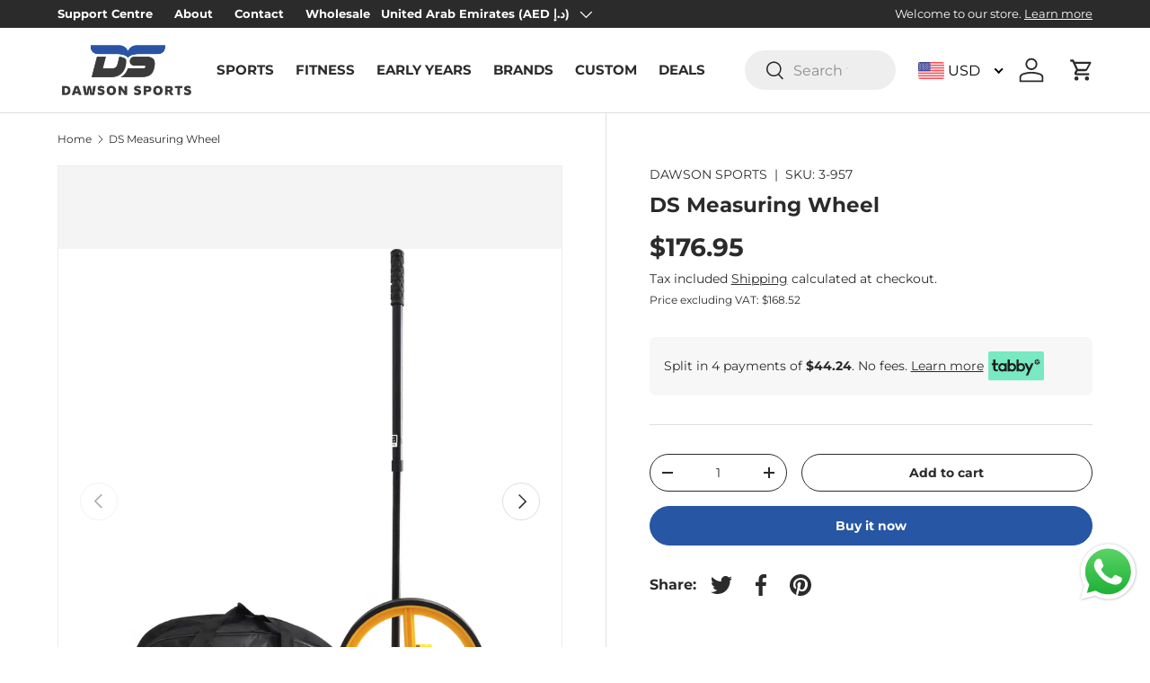

--- FILE ---
content_type: text/html; charset=utf-8
request_url: https://dawsonsportsme.com/products/measuring-wheel
body_size: 53304
content:
 
       
      
          
      <!-- using block list:  -->
      <!-- current request path:/products/measuring-wheel -->
      <!-- shop lock exceptions: -->
      <!--restricting page: true -->
      <!--shop locking:  -->
      
      
      

      

      
      

    
     

      <!doctype html>
<html class="no-js" lang="en" dir="ltr">
<head><meta charset="utf-8">
<meta name="viewport" content="width=device-width,initial-scale=1">
<title>DS Measuring Wheel &ndash; Dawson Sports</title>
<link rel="preconnect" href="https://cdn.shopify.com" crossorigin>
<link rel="preconnect" href="https://fonts.shopify.com" crossorigin><link rel="canonical" href="https://dawsonsportsme.com/products/measuring-wheel"><link rel="icon" href="//dawsonsportsme.com/cdn/shop/files/ds_logo_1.png?crop=center&height=48&v=1702987680&width=48" type="image/png"><meta name="description" content="Ergonomic rubber grip handle. Snap lock system provides durability and collapses for easy storage. Wide tread on wheel provides excellent surface grip and is equipped with a kickstand. Measures up to 9999 metres. Five digit counter with push-button reset on top for easy reading."><meta property="og:site_name" content="Dawson Sports">
<meta property="og:url" content="https://dawsonsportsme.com/products/measuring-wheel">
<meta property="og:title" content="DS Measuring Wheel">
<meta property="og:type" content="product">
<meta property="og:description" content="Ergonomic rubber grip handle. Snap lock system provides durability and collapses for easy storage. Wide tread on wheel provides excellent surface grip and is equipped with a kickstand. Measures up to 9999 metres. Five digit counter with push-button reset on top for easy reading."><meta property="og:image" content="http://dawsonsportsme.com/cdn/shop/files/3-957.jpg?crop=center&height=1200&v=1712043725&width=1200">
  <meta property="og:image:secure_url" content="https://dawsonsportsme.com/cdn/shop/files/3-957.jpg?crop=center&height=1200&v=1712043725&width=1200">
  <meta property="og:image:width" content="1400">
  <meta property="og:image:height" content="1400"><meta property="og:price:amount" content="650.00">
  <meta property="og:price:currency" content="AED"><meta name="twitter:card" content="summary_large_image">
<meta name="twitter:title" content="DS Measuring Wheel">
<meta name="twitter:description" content="Ergonomic rubber grip handle. Snap lock system provides durability and collapses for easy storage. Wide tread on wheel provides excellent surface grip and is equipped with a kickstand. Measures up to 9999 metres. Five digit counter with push-button reset on top for easy reading.">
<style data-shopify>
@font-face {
  font-family: Montserrat;
  font-weight: 400;
  font-style: normal;
  font-display: swap;
  src: url("//dawsonsportsme.com/cdn/fonts/montserrat/montserrat_n4.81949fa0ac9fd2021e16436151e8eaa539321637.woff2") format("woff2"),
       url("//dawsonsportsme.com/cdn/fonts/montserrat/montserrat_n4.a6c632ca7b62da89c3594789ba828388aac693fe.woff") format("woff");
}
@font-face {
  font-family: Montserrat;
  font-weight: 700;
  font-style: normal;
  font-display: swap;
  src: url("//dawsonsportsme.com/cdn/fonts/montserrat/montserrat_n7.3c434e22befd5c18a6b4afadb1e3d77c128c7939.woff2") format("woff2"),
       url("//dawsonsportsme.com/cdn/fonts/montserrat/montserrat_n7.5d9fa6e2cae713c8fb539a9876489d86207fe957.woff") format("woff");
}
@font-face {
  font-family: Montserrat;
  font-weight: 400;
  font-style: italic;
  font-display: swap;
  src: url("//dawsonsportsme.com/cdn/fonts/montserrat/montserrat_i4.5a4ea298b4789e064f62a29aafc18d41f09ae59b.woff2") format("woff2"),
       url("//dawsonsportsme.com/cdn/fonts/montserrat/montserrat_i4.072b5869c5e0ed5b9d2021e4c2af132e16681ad2.woff") format("woff");
}
@font-face {
  font-family: Montserrat;
  font-weight: 700;
  font-style: italic;
  font-display: swap;
  src: url("//dawsonsportsme.com/cdn/fonts/montserrat/montserrat_i7.a0d4a463df4f146567d871890ffb3c80408e7732.woff2") format("woff2"),
       url("//dawsonsportsme.com/cdn/fonts/montserrat/montserrat_i7.f6ec9f2a0681acc6f8152c40921d2a4d2e1a2c78.woff") format("woff");
}
@font-face {
  font-family: Montserrat;
  font-weight: 700;
  font-style: normal;
  font-display: swap;
  src: url("//dawsonsportsme.com/cdn/fonts/montserrat/montserrat_n7.3c434e22befd5c18a6b4afadb1e3d77c128c7939.woff2") format("woff2"),
       url("//dawsonsportsme.com/cdn/fonts/montserrat/montserrat_n7.5d9fa6e2cae713c8fb539a9876489d86207fe957.woff") format("woff");
}
@font-face {
  font-family: Montserrat;
  font-weight: 700;
  font-style: normal;
  font-display: swap;
  src: url("//dawsonsportsme.com/cdn/fonts/montserrat/montserrat_n7.3c434e22befd5c18a6b4afadb1e3d77c128c7939.woff2") format("woff2"),
       url("//dawsonsportsme.com/cdn/fonts/montserrat/montserrat_n7.5d9fa6e2cae713c8fb539a9876489d86207fe957.woff") format("woff");
}
:root {
      --bg-color: 255 255 255 / 1.0;
      --bg-color-og: 255 255 255 / 1.0;
      --heading-color: 42 43 42;
      --text-color: 42 43 42;
      --text-color-og: 42 43 42;
      --scrollbar-color: 42 43 42;
      --link-color: 42 43 42;
      --link-color-og: 42 43 42;
      --star-color: 255 159 28;--swatch-border-color-default: 212 213 212;
        --swatch-border-color-active: 149 149 149;--color-scheme-1-bg: 244 244 244 / 1.0;
      --color-scheme-1-grad: linear-gradient(180deg, rgba(244, 244, 244, 1), rgba(244, 244, 244, 1) 100%);
      --color-scheme-1-heading: 42 43 42;
      --color-scheme-1-text: 42 43 42;
      --color-scheme-1-btn-bg: 39 86 165;
      --color-scheme-1-btn-text: 255 255 255;
      --color-scheme-1-btn-bg-hover: 80 119 186;--color-scheme-2-bg: 42 43 42 / 1.0;
      --color-scheme-2-grad: linear-gradient(359deg, rgba(0, 0, 0, 1) 100%, rgba(41, 47, 54, 1) 100%, rgba(51, 59, 67, 0.88) 100%);
      --color-scheme-2-heading: 255 255 255;
      --color-scheme-2-text: 255 255 255;
      --color-scheme-2-btn-bg: 39 86 165;
      --color-scheme-2-btn-text: 255 255 255;
      --color-scheme-2-btn-bg-hover: 80 119 186;--color-scheme-3-bg: 39 86 165 / 1.0;
      --color-scheme-3-grad: linear-gradient(293deg, rgba(39, 86, 165, 1), rgba(39, 86, 165, 1) 100%);
      --color-scheme-3-heading: 0 0 0;
      --color-scheme-3-text: 255 255 255;
      --color-scheme-3-btn-bg: 42 43 42;
      --color-scheme-3-btn-text: 255 255 255;
      --color-scheme-3-btn-bg-hover: 82 83 82;

      --drawer-bg-color: 255 255 255 / 1.0;
      --drawer-text-color: 42 43 42;

      --panel-bg-color: 244 244 244 / 1.0;
      --panel-heading-color: 42 43 42;
      --panel-text-color: 42 43 42;

      --in-stock-text-color: 44 126 63;
      --low-stock-text-color: 210 134 26;
      --very-low-stock-text-color: 180 12 28;
      --no-stock-text-color: 119 119 119;

      --error-bg-color: 252 237 238;
      --error-text-color: 180 12 28;
      --success-bg-color: 232 246 234;
      --success-text-color: 44 126 63;
      --info-bg-color: 228 237 250;
      --info-text-color: 0 115 47;

      --heading-font-family: Montserrat, sans-serif;
      --heading-font-style: normal;
      --heading-font-weight: 700;
      --heading-scale-start: 4;

      --navigation-font-family: Montserrat, sans-serif;
      --navigation-font-style: normal;
      --navigation-font-weight: 700;--heading-text-transform: none;
--subheading-text-transform: none;
      --body-font-family: Montserrat, sans-serif;
      --body-font-style: normal;
      --body-font-weight: 400;
      --body-font-size: 16;

      --section-gap: 48;
      --heading-gap: calc(8 * var(--space-unit));--grid-column-gap: 20px;--btn-bg-color: 39 86 165;
      --btn-bg-hover-color: 80 119 186;
      --btn-text-color: 255 255 255;
      --btn-bg-color-og: 39 86 165;
      --btn-text-color-og: 255 255 255;
      --btn-alt-bg-color: 255 255 255;
      --btn-alt-bg-alpha: 1.0;
      --btn-alt-text-color: 42 43 42;
      --btn-border-width: 1px;
      --btn-padding-y: 12px;

      
      --btn-border-radius: 27px;
      

      --btn-lg-border-radius: 50%;
      --btn-icon-border-radius: 50%;
      --input-with-btn-inner-radius: var(--btn-border-radius);

      --input-bg-color: 255 255 255 / 1.0;
      --input-text-color: 42 43 42;
      --input-border-width: 1px;
      --input-border-radius: 26px;
      --textarea-border-radius: 12px;
      --input-border-radius: 27px;
      --input-lg-border-radius: 33px;
      --input-bg-color-diff-3: #f7f7f7;
      --input-bg-color-diff-6: #f0f0f0;

      --modal-border-radius: 16px;
      --modal-overlay-color: 0 0 0;
      --modal-overlay-opacity: 0.4;
      --drawer-border-radius: 16px;
      --overlay-border-radius: 0px;--custom-label-bg-color: 13 44 84;
      --custom-label-text-color: 255 255 255;--sale-label-bg-color: 180 12 28;
      --sale-label-text-color: 255 255 255;--sold-out-label-bg-color: 42 43 42;
      --sold-out-label-text-color: 255 255 255;--new-label-bg-color: 0 115 47;
      --new-label-text-color: 255 255 255;--preorder-label-bg-color: 42 43 42;
      --preorder-label-text-color: 255 255 255;

      --page-width: 3000px;
      --gutter-sm: 20px;
      --gutter-md: 32px;
      --gutter-lg: 64px;

      --payment-terms-bg-color: #ffffff;

      --coll-card-bg-color: #F9F9F9;
      --coll-card-border-color: #f2f2f2;--blend-bg-color: #f4f4f4;
        
          --aos-animate-duration: 0.6s;
        

        
          --aos-min-width: 0;
        
      

      --reading-width: 48em;
    }

    @media (max-width: 769px) {
      :root {
        --reading-width: 36em;
      }
    }
  </style><link rel="stylesheet" href="//dawsonsportsme.com/cdn/shop/t/25/assets/main.css?v=29541967262961632511694423423">
  <script src="//dawsonsportsme.com/cdn/shop/t/25/assets/main.js?v=129354872907809592961704773469" defer="defer"></script>

  <link href="//dawsonsportsme.com/cdn/shop/t/25/assets/custom.css?v=168120987717127748751706610879" rel="stylesheet" type="text/css" media="all" />
<link rel="preload" href="//dawsonsportsme.com/cdn/fonts/montserrat/montserrat_n4.81949fa0ac9fd2021e16436151e8eaa539321637.woff2" as="font" type="font/woff2" crossorigin fetchpriority="high"><link rel="preload" href="//dawsonsportsme.com/cdn/fonts/montserrat/montserrat_n7.3c434e22befd5c18a6b4afadb1e3d77c128c7939.woff2" as="font" type="font/woff2" crossorigin fetchpriority="high"><link rel="stylesheet" href="//dawsonsportsme.com/cdn/shop/t/25/assets/swatches.css?v=25013792767420246861694423475" media="print" onload="this.media='all'">
    <noscript><link rel="stylesheet" href="//dawsonsportsme.com/cdn/shop/t/25/assets/swatches.css?v=25013792767420246861694423475"></noscript><script>window.performance && window.performance.mark && window.performance.mark('shopify.content_for_header.start');</script><meta name="google-site-verification" content="HopXD4n1eUEWrihfm-KC3dLH2aev33axSdtdgo6aU1A">
<meta id="shopify-digital-wallet" name="shopify-digital-wallet" content="/19412625/digital_wallets/dialog">
<link rel="alternate" type="application/json+oembed" href="https://dawsonsportsme.com/products/measuring-wheel.oembed">
<script async="async" src="/checkouts/internal/preloads.js?locale=en-AE"></script>
<script id="shopify-features" type="application/json">{"accessToken":"ddb4e7e4fe8eff8cd01fb8173456acbc","betas":["rich-media-storefront-analytics"],"domain":"dawsonsportsme.com","predictiveSearch":true,"shopId":19412625,"locale":"en"}</script>
<script>var Shopify = Shopify || {};
Shopify.shop = "dawsonsportsme.myshopify.com";
Shopify.locale = "en";
Shopify.currency = {"active":"AED","rate":"1.0"};
Shopify.country = "AE";
Shopify.theme = {"name":"DS 2023 --prod","id":133255561409,"schema_name":"Enterprise","schema_version":"1.0.1","theme_store_id":null,"role":"main"};
Shopify.theme.handle = "null";
Shopify.theme.style = {"id":null,"handle":null};
Shopify.cdnHost = "dawsonsportsme.com/cdn";
Shopify.routes = Shopify.routes || {};
Shopify.routes.root = "/";</script>
<script type="module">!function(o){(o.Shopify=o.Shopify||{}).modules=!0}(window);</script>
<script>!function(o){function n(){var o=[];function n(){o.push(Array.prototype.slice.apply(arguments))}return n.q=o,n}var t=o.Shopify=o.Shopify||{};t.loadFeatures=n(),t.autoloadFeatures=n()}(window);</script>
<script id="shop-js-analytics" type="application/json">{"pageType":"product"}</script>
<script defer="defer" async type="module" src="//dawsonsportsme.com/cdn/shopifycloud/shop-js/modules/v2/client.init-shop-cart-sync_BApSsMSl.en.esm.js"></script>
<script defer="defer" async type="module" src="//dawsonsportsme.com/cdn/shopifycloud/shop-js/modules/v2/chunk.common_CBoos6YZ.esm.js"></script>
<script type="module">
  await import("//dawsonsportsme.com/cdn/shopifycloud/shop-js/modules/v2/client.init-shop-cart-sync_BApSsMSl.en.esm.js");
await import("//dawsonsportsme.com/cdn/shopifycloud/shop-js/modules/v2/chunk.common_CBoos6YZ.esm.js");

  window.Shopify.SignInWithShop?.initShopCartSync?.({"fedCMEnabled":true,"windoidEnabled":true});

</script>
<script>(function() {
  var isLoaded = false;
  function asyncLoad() {
    if (isLoaded) return;
    isLoaded = true;
    var urls = ["https:\/\/chimpstatic.com\/mcjs-connected\/js\/users\/7f8e77ca2b78137847e0c338e\/f21ce3d659e9ebde207a7ccec.js?shop=dawsonsportsme.myshopify.com","\/\/secure.apps.shappify.com\/apps\/bundle\/generate_bundle.php?shop=dawsonsportsme.myshopify.com","\/\/bundles.boldapps.net\/bundles_install_check.js?shop=dawsonsportsme.myshopify.com","https:\/\/cdn.shopify.com\/s\/files\/1\/1941\/2625\/t\/14\/assets\/bis_19412625.js?v=1627364130\u0026shop=dawsonsportsme.myshopify.com","\/\/social-login.oxiapps.com\/api\/init?vt=928352\u0026shop=dawsonsportsme.myshopify.com","https:\/\/cdn.nfcube.com\/instafeed-3a0e6751620e27f7ca802f1595c519cf.js?shop=dawsonsportsme.myshopify.com","https:\/\/search-us3.omegacommerce.com\/instant\/initjs?ID=1205e249-664d-4fc1-896a-155e0f7a4f44\u0026shop=dawsonsportsme.myshopify.com","https:\/\/cdn.hextom.com\/js\/ultimatesalesboost.js?shop=dawsonsportsme.myshopify.com","https:\/\/cdn-spurit.com\/all-apps\/checker.js?shop=dawsonsportsme.myshopify.com","https:\/\/chimpstatic.com\/mcjs-connected\/js\/users\/d28311cc2854fd9ea797503a8\/8fc3d1f34bac4b87f26512275.js?shop=dawsonsportsme.myshopify.com"];
    for (var i = 0; i < urls.length; i++) {
      var s = document.createElement('script');
      s.type = 'text/javascript';
      s.async = true;
      s.src = urls[i];
      var x = document.getElementsByTagName('script')[0];
      x.parentNode.insertBefore(s, x);
    }
  };
  if(window.attachEvent) {
    window.attachEvent('onload', asyncLoad);
  } else {
    window.addEventListener('load', asyncLoad, false);
  }
})();</script>
<script id="__st">var __st={"a":19412625,"offset":14400,"reqid":"449b048d-2874-4535-a411-ddcf92e68f0e-1768891114","pageurl":"dawsonsportsme.com\/products\/measuring-wheel","u":"22f2e7deab68","p":"product","rtyp":"product","rid":9853453069};</script>
<script>window.ShopifyPaypalV4VisibilityTracking = true;</script>
<script id="captcha-bootstrap">!function(){'use strict';const t='contact',e='account',n='new_comment',o=[[t,t],['blogs',n],['comments',n],[t,'customer']],c=[[e,'customer_login'],[e,'guest_login'],[e,'recover_customer_password'],[e,'create_customer']],r=t=>t.map((([t,e])=>`form[action*='/${t}']:not([data-nocaptcha='true']) input[name='form_type'][value='${e}']`)).join(','),a=t=>()=>t?[...document.querySelectorAll(t)].map((t=>t.form)):[];function s(){const t=[...o],e=r(t);return a(e)}const i='password',u='form_key',d=['recaptcha-v3-token','g-recaptcha-response','h-captcha-response',i],f=()=>{try{return window.sessionStorage}catch{return}},m='__shopify_v',_=t=>t.elements[u];function p(t,e,n=!1){try{const o=window.sessionStorage,c=JSON.parse(o.getItem(e)),{data:r}=function(t){const{data:e,action:n}=t;return t[m]||n?{data:e,action:n}:{data:t,action:n}}(c);for(const[e,n]of Object.entries(r))t.elements[e]&&(t.elements[e].value=n);n&&o.removeItem(e)}catch(o){console.error('form repopulation failed',{error:o})}}const l='form_type',E='cptcha';function T(t){t.dataset[E]=!0}const w=window,h=w.document,L='Shopify',v='ce_forms',y='captcha';let A=!1;((t,e)=>{const n=(g='f06e6c50-85a8-45c8-87d0-21a2b65856fe',I='https://cdn.shopify.com/shopifycloud/storefront-forms-hcaptcha/ce_storefront_forms_captcha_hcaptcha.v1.5.2.iife.js',D={infoText:'Protected by hCaptcha',privacyText:'Privacy',termsText:'Terms'},(t,e,n)=>{const o=w[L][v],c=o.bindForm;if(c)return c(t,g,e,D).then(n);var r;o.q.push([[t,g,e,D],n]),r=I,A||(h.body.append(Object.assign(h.createElement('script'),{id:'captcha-provider',async:!0,src:r})),A=!0)});var g,I,D;w[L]=w[L]||{},w[L][v]=w[L][v]||{},w[L][v].q=[],w[L][y]=w[L][y]||{},w[L][y].protect=function(t,e){n(t,void 0,e),T(t)},Object.freeze(w[L][y]),function(t,e,n,w,h,L){const[v,y,A,g]=function(t,e,n){const i=e?o:[],u=t?c:[],d=[...i,...u],f=r(d),m=r(i),_=r(d.filter((([t,e])=>n.includes(e))));return[a(f),a(m),a(_),s()]}(w,h,L),I=t=>{const e=t.target;return e instanceof HTMLFormElement?e:e&&e.form},D=t=>v().includes(t);t.addEventListener('submit',(t=>{const e=I(t);if(!e)return;const n=D(e)&&!e.dataset.hcaptchaBound&&!e.dataset.recaptchaBound,o=_(e),c=g().includes(e)&&(!o||!o.value);(n||c)&&t.preventDefault(),c&&!n&&(function(t){try{if(!f())return;!function(t){const e=f();if(!e)return;const n=_(t);if(!n)return;const o=n.value;o&&e.removeItem(o)}(t);const e=Array.from(Array(32),(()=>Math.random().toString(36)[2])).join('');!function(t,e){_(t)||t.append(Object.assign(document.createElement('input'),{type:'hidden',name:u})),t.elements[u].value=e}(t,e),function(t,e){const n=f();if(!n)return;const o=[...t.querySelectorAll(`input[type='${i}']`)].map((({name:t})=>t)),c=[...d,...o],r={};for(const[a,s]of new FormData(t).entries())c.includes(a)||(r[a]=s);n.setItem(e,JSON.stringify({[m]:1,action:t.action,data:r}))}(t,e)}catch(e){console.error('failed to persist form',e)}}(e),e.submit())}));const S=(t,e)=>{t&&!t.dataset[E]&&(n(t,e.some((e=>e===t))),T(t))};for(const o of['focusin','change'])t.addEventListener(o,(t=>{const e=I(t);D(e)&&S(e,y())}));const B=e.get('form_key'),M=e.get(l),P=B&&M;t.addEventListener('DOMContentLoaded',(()=>{const t=y();if(P)for(const e of t)e.elements[l].value===M&&p(e,B);[...new Set([...A(),...v().filter((t=>'true'===t.dataset.shopifyCaptcha))])].forEach((e=>S(e,t)))}))}(h,new URLSearchParams(w.location.search),n,t,e,['guest_login'])})(!0,!0)}();</script>
<script integrity="sha256-4kQ18oKyAcykRKYeNunJcIwy7WH5gtpwJnB7kiuLZ1E=" data-source-attribution="shopify.loadfeatures" defer="defer" src="//dawsonsportsme.com/cdn/shopifycloud/storefront/assets/storefront/load_feature-a0a9edcb.js" crossorigin="anonymous"></script>
<script data-source-attribution="shopify.dynamic_checkout.dynamic.init">var Shopify=Shopify||{};Shopify.PaymentButton=Shopify.PaymentButton||{isStorefrontPortableWallets:!0,init:function(){window.Shopify.PaymentButton.init=function(){};var t=document.createElement("script");t.src="https://dawsonsportsme.com/cdn/shopifycloud/portable-wallets/latest/portable-wallets.en.js",t.type="module",document.head.appendChild(t)}};
</script>
<script data-source-attribution="shopify.dynamic_checkout.buyer_consent">
  function portableWalletsHideBuyerConsent(e){var t=document.getElementById("shopify-buyer-consent"),n=document.getElementById("shopify-subscription-policy-button");t&&n&&(t.classList.add("hidden"),t.setAttribute("aria-hidden","true"),n.removeEventListener("click",e))}function portableWalletsShowBuyerConsent(e){var t=document.getElementById("shopify-buyer-consent"),n=document.getElementById("shopify-subscription-policy-button");t&&n&&(t.classList.remove("hidden"),t.removeAttribute("aria-hidden"),n.addEventListener("click",e))}window.Shopify?.PaymentButton&&(window.Shopify.PaymentButton.hideBuyerConsent=portableWalletsHideBuyerConsent,window.Shopify.PaymentButton.showBuyerConsent=portableWalletsShowBuyerConsent);
</script>
<script>
  function portableWalletsCleanup(e){e&&e.src&&console.error("Failed to load portable wallets script "+e.src);var t=document.querySelectorAll("shopify-accelerated-checkout .shopify-payment-button__skeleton, shopify-accelerated-checkout-cart .wallet-cart-button__skeleton"),e=document.getElementById("shopify-buyer-consent");for(let e=0;e<t.length;e++)t[e].remove();e&&e.remove()}function portableWalletsNotLoadedAsModule(e){e instanceof ErrorEvent&&"string"==typeof e.message&&e.message.includes("import.meta")&&"string"==typeof e.filename&&e.filename.includes("portable-wallets")&&(window.removeEventListener("error",portableWalletsNotLoadedAsModule),window.Shopify.PaymentButton.failedToLoad=e,"loading"===document.readyState?document.addEventListener("DOMContentLoaded",window.Shopify.PaymentButton.init):window.Shopify.PaymentButton.init())}window.addEventListener("error",portableWalletsNotLoadedAsModule);
</script>

<script type="module" src="https://dawsonsportsme.com/cdn/shopifycloud/portable-wallets/latest/portable-wallets.en.js" onError="portableWalletsCleanup(this)" crossorigin="anonymous"></script>
<script nomodule>
  document.addEventListener("DOMContentLoaded", portableWalletsCleanup);
</script>

<link id="shopify-accelerated-checkout-styles" rel="stylesheet" media="screen" href="https://dawsonsportsme.com/cdn/shopifycloud/portable-wallets/latest/accelerated-checkout-backwards-compat.css" crossorigin="anonymous">
<style id="shopify-accelerated-checkout-cart">
        #shopify-buyer-consent {
  margin-top: 1em;
  display: inline-block;
  width: 100%;
}

#shopify-buyer-consent.hidden {
  display: none;
}

#shopify-subscription-policy-button {
  background: none;
  border: none;
  padding: 0;
  text-decoration: underline;
  font-size: inherit;
  cursor: pointer;
}

#shopify-subscription-policy-button::before {
  box-shadow: none;
}

      </style>
<script id="sections-script" data-sections="header,footer" defer="defer" src="//dawsonsportsme.com/cdn/shop/t/25/compiled_assets/scripts.js?v=4754"></script>
<script>window.performance && window.performance.mark && window.performance.mark('shopify.content_for_header.end');</script>
<script src="//dawsonsportsme.com/cdn/shop/t/25/assets/blur-messages.js?v=98620774460636405321694423422" defer="defer"></script>
    <script src="//dawsonsportsme.com/cdn/shop/t/25/assets/animate-on-scroll.js?v=15249566486942820451694423422" defer="defer"></script>
    <link rel="stylesheet" href="//dawsonsportsme.com/cdn/shop/t/25/assets/animate-on-scroll.css?v=116194678796051782541694423421">
  

  <script>document.documentElement.className = document.documentElement.className.replace('no-js', 'js');</script><!-- CC Custom Head Start --><!-- CC Custom Head End --><!-- BEGIN app block: shopify://apps/judge-me-reviews/blocks/judgeme_core/61ccd3b1-a9f2-4160-9fe9-4fec8413e5d8 --><!-- Start of Judge.me Core -->






<link rel="dns-prefetch" href="https://cdnwidget.judge.me">
<link rel="dns-prefetch" href="https://cdn.judge.me">
<link rel="dns-prefetch" href="https://cdn1.judge.me">
<link rel="dns-prefetch" href="https://api.judge.me">

<script data-cfasync='false' class='jdgm-settings-script'>window.jdgmSettings={"pagination":5,"disable_web_reviews":false,"badge_no_review_text":"No reviews","badge_n_reviews_text":"{{ n }} review/reviews","hide_badge_preview_if_no_reviews":true,"badge_hide_text":false,"enforce_center_preview_badge":false,"widget_title":"Customer Reviews","widget_open_form_text":"Write a review","widget_close_form_text":"Cancel review","widget_refresh_page_text":"Refresh page","widget_summary_text":"Based on {{ number_of_reviews }} review/reviews","widget_no_review_text":"Be the first to write a review","widget_name_field_text":"Display name","widget_verified_name_field_text":"Verified Name (public)","widget_name_placeholder_text":"Display name","widget_required_field_error_text":"This field is required.","widget_email_field_text":"Email address","widget_verified_email_field_text":"Verified Email (private, can not be edited)","widget_email_placeholder_text":"Your email address","widget_email_field_error_text":"Please enter a valid email address.","widget_rating_field_text":"Rating","widget_review_title_field_text":"Review Title","widget_review_title_placeholder_text":"Give your review a title","widget_review_body_field_text":"Review content","widget_review_body_placeholder_text":"Start writing here...","widget_pictures_field_text":"Picture/Video (optional)","widget_submit_review_text":"Submit Review","widget_submit_verified_review_text":"Submit Verified Review","widget_submit_success_msg_with_auto_publish":"Thank you! Please refresh the page in a few moments to see your review. You can remove or edit your review by logging into \u003ca href='https://judge.me/login' target='_blank' rel='nofollow noopener'\u003eJudge.me\u003c/a\u003e","widget_submit_success_msg_no_auto_publish":"Thank you! Your review will be published as soon as it is approved by the shop admin. You can remove or edit your review by logging into \u003ca href='https://judge.me/login' target='_blank' rel='nofollow noopener'\u003eJudge.me\u003c/a\u003e","widget_show_default_reviews_out_of_total_text":"Showing {{ n_reviews_shown }} out of {{ n_reviews }} reviews.","widget_show_all_link_text":"Show all","widget_show_less_link_text":"Show less","widget_author_said_text":"{{ reviewer_name }} said:","widget_days_text":"{{ n }} days ago","widget_weeks_text":"{{ n }} week/weeks ago","widget_months_text":"{{ n }} month/months ago","widget_years_text":"{{ n }} year/years ago","widget_yesterday_text":"Yesterday","widget_today_text":"Today","widget_replied_text":"\u003e\u003e {{ shop_name }} replied:","widget_read_more_text":"Read more","widget_reviewer_name_as_initial":"","widget_rating_filter_color":"#fbcd0a","widget_rating_filter_see_all_text":"See all reviews","widget_sorting_most_recent_text":"Most Recent","widget_sorting_highest_rating_text":"Highest Rating","widget_sorting_lowest_rating_text":"Lowest Rating","widget_sorting_with_pictures_text":"Only Pictures","widget_sorting_most_helpful_text":"Most Helpful","widget_open_question_form_text":"Ask a question","widget_reviews_subtab_text":"Reviews","widget_questions_subtab_text":"Questions","widget_question_label_text":"Question","widget_answer_label_text":"Answer","widget_question_placeholder_text":"Write your question here","widget_submit_question_text":"Submit Question","widget_question_submit_success_text":"Thank you for your question! We will notify you once it gets answered.","verified_badge_text":"Verified","verified_badge_bg_color":"","verified_badge_text_color":"","verified_badge_placement":"left-of-reviewer-name","widget_review_max_height":"","widget_hide_border":false,"widget_social_share":false,"widget_thumb":false,"widget_review_location_show":false,"widget_location_format":"","all_reviews_include_out_of_store_products":true,"all_reviews_out_of_store_text":"(out of store)","all_reviews_pagination":100,"all_reviews_product_name_prefix_text":"about","enable_review_pictures":false,"enable_question_anwser":false,"widget_theme":"default","review_date_format":"mm/dd/yyyy","default_sort_method":"most-recent","widget_product_reviews_subtab_text":"Product Reviews","widget_shop_reviews_subtab_text":"Shop Reviews","widget_other_products_reviews_text":"Reviews for other products","widget_store_reviews_subtab_text":"Store reviews","widget_no_store_reviews_text":"This store hasn't received any reviews yet","widget_web_restriction_product_reviews_text":"This product hasn't received any reviews yet","widget_no_items_text":"No items found","widget_show_more_text":"Show more","widget_write_a_store_review_text":"Write a Store Review","widget_other_languages_heading":"Reviews in Other Languages","widget_translate_review_text":"Translate review to {{ language }}","widget_translating_review_text":"Translating...","widget_show_original_translation_text":"Show original ({{ language }})","widget_translate_review_failed_text":"Review couldn't be translated.","widget_translate_review_retry_text":"Retry","widget_translate_review_try_again_later_text":"Try again later","show_product_url_for_grouped_product":false,"widget_sorting_pictures_first_text":"Pictures First","show_pictures_on_all_rev_page_mobile":false,"show_pictures_on_all_rev_page_desktop":false,"floating_tab_hide_mobile_install_preference":false,"floating_tab_button_name":"★ Reviews","floating_tab_title":"Let customers speak for us","floating_tab_button_color":"","floating_tab_button_background_color":"","floating_tab_url":"","floating_tab_url_enabled":false,"floating_tab_tab_style":"text","all_reviews_text_badge_text":"Customers rate us {{ shop.metafields.judgeme.all_reviews_rating | round: 1 }}/5 based on {{ shop.metafields.judgeme.all_reviews_count }} reviews.","all_reviews_text_badge_text_branded_style":"{{ shop.metafields.judgeme.all_reviews_rating | round: 1 }} out of 5 stars based on {{ shop.metafields.judgeme.all_reviews_count }} reviews","is_all_reviews_text_badge_a_link":false,"show_stars_for_all_reviews_text_badge":false,"all_reviews_text_badge_url":"","all_reviews_text_style":"text","all_reviews_text_color_style":"judgeme_brand_color","all_reviews_text_color":"#108474","all_reviews_text_show_jm_brand":true,"featured_carousel_show_header":true,"featured_carousel_title":"Let customers speak for us","testimonials_carousel_title":"Customers are saying","videos_carousel_title":"Real customer stories","cards_carousel_title":"Customers are saying","featured_carousel_count_text":"from {{ n }} reviews","featured_carousel_add_link_to_all_reviews_page":false,"featured_carousel_url":"","featured_carousel_show_images":true,"featured_carousel_autoslide_interval":5,"featured_carousel_arrows_on_the_sides":false,"featured_carousel_height":250,"featured_carousel_width":80,"featured_carousel_image_size":0,"featured_carousel_image_height":250,"featured_carousel_arrow_color":"#eeeeee","verified_count_badge_style":"vintage","verified_count_badge_orientation":"horizontal","verified_count_badge_color_style":"judgeme_brand_color","verified_count_badge_color":"#108474","is_verified_count_badge_a_link":false,"verified_count_badge_url":"","verified_count_badge_show_jm_brand":true,"widget_rating_preset_default":5,"widget_first_sub_tab":"product-reviews","widget_show_histogram":true,"widget_histogram_use_custom_color":false,"widget_pagination_use_custom_color":false,"widget_star_use_custom_color":false,"widget_verified_badge_use_custom_color":false,"widget_write_review_use_custom_color":false,"picture_reminder_submit_button":"Upload Pictures","enable_review_videos":false,"mute_video_by_default":false,"widget_sorting_videos_first_text":"Videos First","widget_review_pending_text":"Pending","featured_carousel_items_for_large_screen":5,"social_share_options_order":"Facebook,Twitter","remove_microdata_snippet":true,"disable_json_ld":false,"enable_json_ld_products":false,"preview_badge_show_question_text":false,"preview_badge_no_question_text":"No questions","preview_badge_n_question_text":"{{ number_of_questions }} question/questions","qa_badge_show_icon":false,"qa_badge_position":"same-row","remove_judgeme_branding":false,"widget_add_search_bar":false,"widget_search_bar_placeholder":"Search","widget_sorting_verified_only_text":"Verified only","featured_carousel_theme":"default","featured_carousel_show_rating":true,"featured_carousel_show_title":true,"featured_carousel_show_body":true,"featured_carousel_show_date":false,"featured_carousel_show_reviewer":true,"featured_carousel_show_product":false,"featured_carousel_header_background_color":"#108474","featured_carousel_header_text_color":"#ffffff","featured_carousel_name_product_separator":"reviewed","featured_carousel_full_star_background":"#108474","featured_carousel_empty_star_background":"#dadada","featured_carousel_vertical_theme_background":"#f9fafb","featured_carousel_verified_badge_enable":false,"featured_carousel_verified_badge_color":"#108474","featured_carousel_border_style":"round","featured_carousel_review_line_length_limit":3,"featured_carousel_more_reviews_button_text":"Read more reviews","featured_carousel_view_product_button_text":"View product","all_reviews_page_load_reviews_on":"scroll","all_reviews_page_load_more_text":"Load More Reviews","disable_fb_tab_reviews":false,"enable_ajax_cdn_cache":false,"widget_public_name_text":"displayed publicly like","default_reviewer_name":"John Smith","default_reviewer_name_has_non_latin":true,"widget_reviewer_anonymous":"Anonymous","medals_widget_title":"Judge.me Review Medals","medals_widget_background_color":"#f9fafb","medals_widget_position":"footer_all_pages","medals_widget_border_color":"#f9fafb","medals_widget_verified_text_position":"left","medals_widget_use_monochromatic_version":false,"medals_widget_elements_color":"#108474","show_reviewer_avatar":true,"widget_invalid_yt_video_url_error_text":"Not a YouTube video URL","widget_max_length_field_error_text":"Please enter no more than {0} characters.","widget_show_country_flag":false,"widget_show_collected_via_shop_app":true,"widget_verified_by_shop_badge_style":"light","widget_verified_by_shop_text":"Verified by Shop","widget_show_photo_gallery":false,"widget_load_with_code_splitting":true,"widget_ugc_install_preference":false,"widget_ugc_title":"Made by us, Shared by you","widget_ugc_subtitle":"Tag us to see your picture featured in our page","widget_ugc_arrows_color":"#ffffff","widget_ugc_primary_button_text":"Buy Now","widget_ugc_primary_button_background_color":"#108474","widget_ugc_primary_button_text_color":"#ffffff","widget_ugc_primary_button_border_width":"0","widget_ugc_primary_button_border_style":"none","widget_ugc_primary_button_border_color":"#108474","widget_ugc_primary_button_border_radius":"25","widget_ugc_secondary_button_text":"Load More","widget_ugc_secondary_button_background_color":"#ffffff","widget_ugc_secondary_button_text_color":"#108474","widget_ugc_secondary_button_border_width":"2","widget_ugc_secondary_button_border_style":"solid","widget_ugc_secondary_button_border_color":"#108474","widget_ugc_secondary_button_border_radius":"25","widget_ugc_reviews_button_text":"View Reviews","widget_ugc_reviews_button_background_color":"#ffffff","widget_ugc_reviews_button_text_color":"#108474","widget_ugc_reviews_button_border_width":"2","widget_ugc_reviews_button_border_style":"solid","widget_ugc_reviews_button_border_color":"#108474","widget_ugc_reviews_button_border_radius":"25","widget_ugc_reviews_button_link_to":"judgeme-reviews-page","widget_ugc_show_post_date":true,"widget_ugc_max_width":"800","widget_rating_metafield_value_type":true,"widget_primary_color":"#108474","widget_enable_secondary_color":false,"widget_secondary_color":"#edf5f5","widget_summary_average_rating_text":"{{ average_rating }} out of 5","widget_media_grid_title":"Customer photos \u0026 videos","widget_media_grid_see_more_text":"See more","widget_round_style":false,"widget_show_product_medals":true,"widget_verified_by_judgeme_text":"Verified by Judge.me","widget_show_store_medals":true,"widget_verified_by_judgeme_text_in_store_medals":"Verified by Judge.me","widget_media_field_exceed_quantity_message":"Sorry, we can only accept {{ max_media }} for one review.","widget_media_field_exceed_limit_message":"{{ file_name }} is too large, please select a {{ media_type }} less than {{ size_limit }}MB.","widget_review_submitted_text":"Review Submitted!","widget_question_submitted_text":"Question Submitted!","widget_close_form_text_question":"Cancel","widget_write_your_answer_here_text":"Write your answer here","widget_enabled_branded_link":true,"widget_show_collected_by_judgeme":true,"widget_reviewer_name_color":"","widget_write_review_text_color":"","widget_write_review_bg_color":"","widget_collected_by_judgeme_text":"collected by Judge.me","widget_pagination_type":"standard","widget_load_more_text":"Load More","widget_load_more_color":"#108474","widget_full_review_text":"Full Review","widget_read_more_reviews_text":"Read More Reviews","widget_read_questions_text":"Read Questions","widget_questions_and_answers_text":"Questions \u0026 Answers","widget_verified_by_text":"Verified by","widget_verified_text":"Verified","widget_number_of_reviews_text":"{{ number_of_reviews }} reviews","widget_back_button_text":"Back","widget_next_button_text":"Next","widget_custom_forms_filter_button":"Filters","custom_forms_style":"vertical","widget_show_review_information":false,"how_reviews_are_collected":"How reviews are collected?","widget_show_review_keywords":false,"widget_gdpr_statement":"How we use your data: We'll only contact you about the review you left, and only if necessary. By submitting your review, you agree to Judge.me's \u003ca href='https://judge.me/terms' target='_blank' rel='nofollow noopener'\u003eterms\u003c/a\u003e, \u003ca href='https://judge.me/privacy' target='_blank' rel='nofollow noopener'\u003eprivacy\u003c/a\u003e and \u003ca href='https://judge.me/content-policy' target='_blank' rel='nofollow noopener'\u003econtent\u003c/a\u003e policies.","widget_multilingual_sorting_enabled":false,"widget_translate_review_content_enabled":false,"widget_translate_review_content_method":"manual","popup_widget_review_selection":"automatically_with_pictures","popup_widget_round_border_style":true,"popup_widget_show_title":true,"popup_widget_show_body":true,"popup_widget_show_reviewer":false,"popup_widget_show_product":true,"popup_widget_show_pictures":true,"popup_widget_use_review_picture":true,"popup_widget_show_on_home_page":true,"popup_widget_show_on_product_page":true,"popup_widget_show_on_collection_page":true,"popup_widget_show_on_cart_page":true,"popup_widget_position":"bottom_left","popup_widget_first_review_delay":5,"popup_widget_duration":5,"popup_widget_interval":5,"popup_widget_review_count":5,"popup_widget_hide_on_mobile":true,"review_snippet_widget_round_border_style":true,"review_snippet_widget_card_color":"#FFFFFF","review_snippet_widget_slider_arrows_background_color":"#FFFFFF","review_snippet_widget_slider_arrows_color":"#000000","review_snippet_widget_star_color":"#108474","show_product_variant":false,"all_reviews_product_variant_label_text":"Variant: ","widget_show_verified_branding":false,"widget_ai_summary_title":"Customers say","widget_ai_summary_disclaimer":"AI-powered review summary based on recent customer reviews","widget_show_ai_summary":false,"widget_show_ai_summary_bg":false,"widget_show_review_title_input":true,"redirect_reviewers_invited_via_email":"review_widget","request_store_review_after_product_review":false,"request_review_other_products_in_order":false,"review_form_color_scheme":"default","review_form_corner_style":"square","review_form_star_color":{},"review_form_text_color":"#333333","review_form_background_color":"#ffffff","review_form_field_background_color":"#fafafa","review_form_button_color":{},"review_form_button_text_color":"#ffffff","review_form_modal_overlay_color":"#000000","review_content_screen_title_text":"How would you rate this product?","review_content_introduction_text":"We would love it if you would share a bit about your experience.","store_review_form_title_text":"How would you rate this store?","store_review_form_introduction_text":"We would love it if you would share a bit about your experience.","show_review_guidance_text":true,"one_star_review_guidance_text":"Poor","five_star_review_guidance_text":"Great","customer_information_screen_title_text":"About you","customer_information_introduction_text":"Please tell us more about you.","custom_questions_screen_title_text":"Your experience in more detail","custom_questions_introduction_text":"Here are a few questions to help us understand more about your experience.","review_submitted_screen_title_text":"Thanks for your review!","review_submitted_screen_thank_you_text":"We are processing it and it will appear on the store soon.","review_submitted_screen_email_verification_text":"Please confirm your email by clicking the link we just sent you. This helps us keep reviews authentic.","review_submitted_request_store_review_text":"Would you like to share your experience of shopping with us?","review_submitted_review_other_products_text":"Would you like to review these products?","store_review_screen_title_text":"Would you like to share your experience of shopping with us?","store_review_introduction_text":"We value your feedback and use it to improve. Please share any thoughts or suggestions you have.","reviewer_media_screen_title_picture_text":"Share a picture","reviewer_media_introduction_picture_text":"Upload a photo to support your review.","reviewer_media_screen_title_video_text":"Share a video","reviewer_media_introduction_video_text":"Upload a video to support your review.","reviewer_media_screen_title_picture_or_video_text":"Share a picture or video","reviewer_media_introduction_picture_or_video_text":"Upload a photo or video to support your review.","reviewer_media_youtube_url_text":"Paste your Youtube URL here","advanced_settings_next_step_button_text":"Next","advanced_settings_close_review_button_text":"Close","modal_write_review_flow":false,"write_review_flow_required_text":"Required","write_review_flow_privacy_message_text":"We respect your privacy.","write_review_flow_anonymous_text":"Post review as anonymous","write_review_flow_visibility_text":"This won't be visible to other customers.","write_review_flow_multiple_selection_help_text":"Select as many as you like","write_review_flow_single_selection_help_text":"Select one option","write_review_flow_required_field_error_text":"This field is required","write_review_flow_invalid_email_error_text":"Please enter a valid email address","write_review_flow_max_length_error_text":"Max. {{ max_length }} characters.","write_review_flow_media_upload_text":"\u003cb\u003eClick to upload\u003c/b\u003e or drag and drop","write_review_flow_gdpr_statement":"We'll only contact you about your review if necessary. By submitting your review, you agree to our \u003ca href='https://judge.me/terms' target='_blank' rel='nofollow noopener'\u003eterms and conditions\u003c/a\u003e and \u003ca href='https://judge.me/privacy' target='_blank' rel='nofollow noopener'\u003eprivacy policy\u003c/a\u003e.","rating_only_reviews_enabled":false,"show_negative_reviews_help_screen":false,"new_review_flow_help_screen_rating_threshold":3,"negative_review_resolution_screen_title_text":"Tell us more","negative_review_resolution_text":"Your experience matters to us. If there were issues with your purchase, we're here to help. Feel free to reach out to us, we'd love the opportunity to make things right.","negative_review_resolution_button_text":"Contact us","negative_review_resolution_proceed_with_review_text":"Leave a review","negative_review_resolution_subject":"Issue with purchase from {{ shop_name }}.{{ order_name }}","preview_badge_collection_page_install_status":false,"widget_review_custom_css":"","preview_badge_custom_css":"","preview_badge_stars_count":"5-stars","featured_carousel_custom_css":"","floating_tab_custom_css":"","all_reviews_widget_custom_css":"","medals_widget_custom_css":"","verified_badge_custom_css":"","all_reviews_text_custom_css":"","transparency_badges_collected_via_store_invite":false,"transparency_badges_from_another_provider":false,"transparency_badges_collected_from_store_visitor":false,"transparency_badges_collected_by_verified_review_provider":false,"transparency_badges_earned_reward":false,"transparency_badges_collected_via_store_invite_text":"Review collected via store invitation","transparency_badges_from_another_provider_text":"Review collected from another provider","transparency_badges_collected_from_store_visitor_text":"Review collected from a store visitor","transparency_badges_written_in_google_text":"Review written in Google","transparency_badges_written_in_etsy_text":"Review written in Etsy","transparency_badges_written_in_shop_app_text":"Review written in Shop App","transparency_badges_earned_reward_text":"Review earned a reward for future purchase","product_review_widget_per_page":10,"widget_store_review_label_text":"Review about the store","checkout_comment_extension_title_on_product_page":"Customer Comments","checkout_comment_extension_num_latest_comment_show":5,"checkout_comment_extension_format":"name_and_timestamp","checkout_comment_customer_name":"last_initial","checkout_comment_comment_notification":true,"preview_badge_collection_page_install_preference":true,"preview_badge_home_page_install_preference":false,"preview_badge_product_page_install_preference":true,"review_widget_install_preference":"","review_carousel_install_preference":false,"floating_reviews_tab_install_preference":"none","verified_reviews_count_badge_install_preference":false,"all_reviews_text_install_preference":false,"review_widget_best_location":true,"judgeme_medals_install_preference":false,"review_widget_revamp_enabled":false,"review_widget_qna_enabled":false,"review_widget_header_theme":"minimal","review_widget_widget_title_enabled":true,"review_widget_header_text_size":"medium","review_widget_header_text_weight":"regular","review_widget_average_rating_style":"compact","review_widget_bar_chart_enabled":true,"review_widget_bar_chart_type":"numbers","review_widget_bar_chart_style":"standard","review_widget_expanded_media_gallery_enabled":false,"review_widget_reviews_section_theme":"standard","review_widget_image_style":"thumbnails","review_widget_review_image_ratio":"square","review_widget_stars_size":"medium","review_widget_verified_badge":"standard_text","review_widget_review_title_text_size":"medium","review_widget_review_text_size":"medium","review_widget_review_text_length":"medium","review_widget_number_of_columns_desktop":3,"review_widget_carousel_transition_speed":5,"review_widget_custom_questions_answers_display":"always","review_widget_button_text_color":"#FFFFFF","review_widget_text_color":"#000000","review_widget_lighter_text_color":"#7B7B7B","review_widget_corner_styling":"soft","review_widget_review_word_singular":"review","review_widget_review_word_plural":"reviews","review_widget_voting_label":"Helpful?","review_widget_shop_reply_label":"Reply from {{ shop_name }}:","review_widget_filters_title":"Filters","qna_widget_question_word_singular":"Question","qna_widget_question_word_plural":"Questions","qna_widget_answer_reply_label":"Answer from {{ answerer_name }}:","qna_content_screen_title_text":"Ask a question about this product","qna_widget_question_required_field_error_text":"Please enter your question.","qna_widget_flow_gdpr_statement":"We'll only contact you about your question if necessary. By submitting your question, you agree to our \u003ca href='https://judge.me/terms' target='_blank' rel='nofollow noopener'\u003eterms and conditions\u003c/a\u003e and \u003ca href='https://judge.me/privacy' target='_blank' rel='nofollow noopener'\u003eprivacy policy\u003c/a\u003e.","qna_widget_question_submitted_text":"Thanks for your question!","qna_widget_close_form_text_question":"Close","qna_widget_question_submit_success_text":"We’ll notify you by email when your question is answered.","all_reviews_widget_v2025_enabled":false,"all_reviews_widget_v2025_header_theme":"default","all_reviews_widget_v2025_widget_title_enabled":true,"all_reviews_widget_v2025_header_text_size":"medium","all_reviews_widget_v2025_header_text_weight":"regular","all_reviews_widget_v2025_average_rating_style":"compact","all_reviews_widget_v2025_bar_chart_enabled":true,"all_reviews_widget_v2025_bar_chart_type":"numbers","all_reviews_widget_v2025_bar_chart_style":"standard","all_reviews_widget_v2025_expanded_media_gallery_enabled":false,"all_reviews_widget_v2025_show_store_medals":true,"all_reviews_widget_v2025_show_photo_gallery":true,"all_reviews_widget_v2025_show_review_keywords":false,"all_reviews_widget_v2025_show_ai_summary":false,"all_reviews_widget_v2025_show_ai_summary_bg":false,"all_reviews_widget_v2025_add_search_bar":false,"all_reviews_widget_v2025_default_sort_method":"most-recent","all_reviews_widget_v2025_reviews_per_page":10,"all_reviews_widget_v2025_reviews_section_theme":"default","all_reviews_widget_v2025_image_style":"thumbnails","all_reviews_widget_v2025_review_image_ratio":"square","all_reviews_widget_v2025_stars_size":"medium","all_reviews_widget_v2025_verified_badge":"bold_badge","all_reviews_widget_v2025_review_title_text_size":"medium","all_reviews_widget_v2025_review_text_size":"medium","all_reviews_widget_v2025_review_text_length":"medium","all_reviews_widget_v2025_number_of_columns_desktop":3,"all_reviews_widget_v2025_carousel_transition_speed":5,"all_reviews_widget_v2025_custom_questions_answers_display":"always","all_reviews_widget_v2025_show_product_variant":false,"all_reviews_widget_v2025_show_reviewer_avatar":true,"all_reviews_widget_v2025_reviewer_name_as_initial":"","all_reviews_widget_v2025_review_location_show":false,"all_reviews_widget_v2025_location_format":"","all_reviews_widget_v2025_show_country_flag":false,"all_reviews_widget_v2025_verified_by_shop_badge_style":"light","all_reviews_widget_v2025_social_share":false,"all_reviews_widget_v2025_social_share_options_order":"Facebook,Twitter,LinkedIn,Pinterest","all_reviews_widget_v2025_pagination_type":"standard","all_reviews_widget_v2025_button_text_color":"#FFFFFF","all_reviews_widget_v2025_text_color":"#000000","all_reviews_widget_v2025_lighter_text_color":"#7B7B7B","all_reviews_widget_v2025_corner_styling":"soft","all_reviews_widget_v2025_title":"Customer reviews","all_reviews_widget_v2025_ai_summary_title":"Customers say about this store","all_reviews_widget_v2025_no_review_text":"Be the first to write a review","platform":"shopify","branding_url":"https://app.judge.me/reviews/stores/dawsonsportsme.com","branding_text":"Powered by Judge.me","locale":"en","reply_name":"Dawson Sports","widget_version":"3.0","footer":true,"autopublish":true,"review_dates":true,"enable_custom_form":false,"shop_use_review_site":true,"shop_locale":"en","enable_multi_locales_translations":false,"show_review_title_input":true,"review_verification_email_status":"always","can_be_branded":true,"reply_name_text":"Dawson Sports"};</script> <style class='jdgm-settings-style'>.jdgm-xx{left:0}:root{--jdgm-primary-color: #108474;--jdgm-secondary-color: rgba(16,132,116,0.1);--jdgm-star-color: #108474;--jdgm-write-review-text-color: white;--jdgm-write-review-bg-color: #108474;--jdgm-paginate-color: #108474;--jdgm-border-radius: 0;--jdgm-reviewer-name-color: #108474}.jdgm-histogram__bar-content{background-color:#108474}.jdgm-rev[data-verified-buyer=true] .jdgm-rev__icon.jdgm-rev__icon:after,.jdgm-rev__buyer-badge.jdgm-rev__buyer-badge{color:white;background-color:#108474}.jdgm-review-widget--small .jdgm-gallery.jdgm-gallery .jdgm-gallery__thumbnail-link:nth-child(8) .jdgm-gallery__thumbnail-wrapper.jdgm-gallery__thumbnail-wrapper:before{content:"See more"}@media only screen and (min-width: 768px){.jdgm-gallery.jdgm-gallery .jdgm-gallery__thumbnail-link:nth-child(8) .jdgm-gallery__thumbnail-wrapper.jdgm-gallery__thumbnail-wrapper:before{content:"See more"}}.jdgm-prev-badge[data-average-rating='0.00']{display:none !important}.jdgm-author-all-initials{display:none !important}.jdgm-author-last-initial{display:none !important}.jdgm-rev-widg__title{visibility:hidden}.jdgm-rev-widg__summary-text{visibility:hidden}.jdgm-prev-badge__text{visibility:hidden}.jdgm-rev__prod-link-prefix:before{content:'about'}.jdgm-rev__variant-label:before{content:'Variant: '}.jdgm-rev__out-of-store-text:before{content:'(out of store)'}@media only screen and (min-width: 768px){.jdgm-rev__pics .jdgm-rev_all-rev-page-picture-separator,.jdgm-rev__pics .jdgm-rev__product-picture{display:none}}@media only screen and (max-width: 768px){.jdgm-rev__pics .jdgm-rev_all-rev-page-picture-separator,.jdgm-rev__pics .jdgm-rev__product-picture{display:none}}.jdgm-preview-badge[data-template="index"]{display:none !important}.jdgm-verified-count-badget[data-from-snippet="true"]{display:none !important}.jdgm-carousel-wrapper[data-from-snippet="true"]{display:none !important}.jdgm-all-reviews-text[data-from-snippet="true"]{display:none !important}.jdgm-medals-section[data-from-snippet="true"]{display:none !important}.jdgm-ugc-media-wrapper[data-from-snippet="true"]{display:none !important}.jdgm-rev__transparency-badge[data-badge-type="review_collected_via_store_invitation"]{display:none !important}.jdgm-rev__transparency-badge[data-badge-type="review_collected_from_another_provider"]{display:none !important}.jdgm-rev__transparency-badge[data-badge-type="review_collected_from_store_visitor"]{display:none !important}.jdgm-rev__transparency-badge[data-badge-type="review_written_in_etsy"]{display:none !important}.jdgm-rev__transparency-badge[data-badge-type="review_written_in_google_business"]{display:none !important}.jdgm-rev__transparency-badge[data-badge-type="review_written_in_shop_app"]{display:none !important}.jdgm-rev__transparency-badge[data-badge-type="review_earned_for_future_purchase"]{display:none !important}.jdgm-review-snippet-widget .jdgm-rev-snippet-widget__cards-container .jdgm-rev-snippet-card{border-radius:8px;background:#fff}.jdgm-review-snippet-widget .jdgm-rev-snippet-widget__cards-container .jdgm-rev-snippet-card__rev-rating .jdgm-star{color:#108474}.jdgm-review-snippet-widget .jdgm-rev-snippet-widget__prev-btn,.jdgm-review-snippet-widget .jdgm-rev-snippet-widget__next-btn{border-radius:50%;background:#fff}.jdgm-review-snippet-widget .jdgm-rev-snippet-widget__prev-btn>svg,.jdgm-review-snippet-widget .jdgm-rev-snippet-widget__next-btn>svg{fill:#000}.jdgm-full-rev-modal.rev-snippet-widget .jm-mfp-container .jm-mfp-content,.jdgm-full-rev-modal.rev-snippet-widget .jm-mfp-container .jdgm-full-rev__icon,.jdgm-full-rev-modal.rev-snippet-widget .jm-mfp-container .jdgm-full-rev__pic-img,.jdgm-full-rev-modal.rev-snippet-widget .jm-mfp-container .jdgm-full-rev__reply{border-radius:8px}.jdgm-full-rev-modal.rev-snippet-widget .jm-mfp-container .jdgm-full-rev[data-verified-buyer="true"] .jdgm-full-rev__icon::after{border-radius:8px}.jdgm-full-rev-modal.rev-snippet-widget .jm-mfp-container .jdgm-full-rev .jdgm-rev__buyer-badge{border-radius:calc( 8px / 2 )}.jdgm-full-rev-modal.rev-snippet-widget .jm-mfp-container .jdgm-full-rev .jdgm-full-rev__replier::before{content:'Dawson Sports'}.jdgm-full-rev-modal.rev-snippet-widget .jm-mfp-container .jdgm-full-rev .jdgm-full-rev__product-button{border-radius:calc( 8px * 6 )}
</style> <style class='jdgm-settings-style'></style>

  
  
  
  <style class='jdgm-miracle-styles'>
  @-webkit-keyframes jdgm-spin{0%{-webkit-transform:rotate(0deg);-ms-transform:rotate(0deg);transform:rotate(0deg)}100%{-webkit-transform:rotate(359deg);-ms-transform:rotate(359deg);transform:rotate(359deg)}}@keyframes jdgm-spin{0%{-webkit-transform:rotate(0deg);-ms-transform:rotate(0deg);transform:rotate(0deg)}100%{-webkit-transform:rotate(359deg);-ms-transform:rotate(359deg);transform:rotate(359deg)}}@font-face{font-family:'JudgemeStar';src:url("[data-uri]") format("woff");font-weight:normal;font-style:normal}.jdgm-star{font-family:'JudgemeStar';display:inline !important;text-decoration:none !important;padding:0 4px 0 0 !important;margin:0 !important;font-weight:bold;opacity:1;-webkit-font-smoothing:antialiased;-moz-osx-font-smoothing:grayscale}.jdgm-star:hover{opacity:1}.jdgm-star:last-of-type{padding:0 !important}.jdgm-star.jdgm--on:before{content:"\e000"}.jdgm-star.jdgm--off:before{content:"\e001"}.jdgm-star.jdgm--half:before{content:"\e002"}.jdgm-widget *{margin:0;line-height:1.4;-webkit-box-sizing:border-box;-moz-box-sizing:border-box;box-sizing:border-box;-webkit-overflow-scrolling:touch}.jdgm-hidden{display:none !important;visibility:hidden !important}.jdgm-temp-hidden{display:none}.jdgm-spinner{width:40px;height:40px;margin:auto;border-radius:50%;border-top:2px solid #eee;border-right:2px solid #eee;border-bottom:2px solid #eee;border-left:2px solid #ccc;-webkit-animation:jdgm-spin 0.8s infinite linear;animation:jdgm-spin 0.8s infinite linear}.jdgm-prev-badge{display:block !important}

</style>


  
  
   


<script data-cfasync='false' class='jdgm-script'>
!function(e){window.jdgm=window.jdgm||{},jdgm.CDN_HOST="https://cdnwidget.judge.me/",jdgm.CDN_HOST_ALT="https://cdn2.judge.me/cdn/widget_frontend/",jdgm.API_HOST="https://api.judge.me/",jdgm.CDN_BASE_URL="https://cdn.shopify.com/extensions/019bd8d1-7316-7084-ad16-a5cae1fbcea4/judgeme-extensions-298/assets/",
jdgm.docReady=function(d){(e.attachEvent?"complete"===e.readyState:"loading"!==e.readyState)?
setTimeout(d,0):e.addEventListener("DOMContentLoaded",d)},jdgm.loadCSS=function(d,t,o,a){
!o&&jdgm.loadCSS.requestedUrls.indexOf(d)>=0||(jdgm.loadCSS.requestedUrls.push(d),
(a=e.createElement("link")).rel="stylesheet",a.class="jdgm-stylesheet",a.media="nope!",
a.href=d,a.onload=function(){this.media="all",t&&setTimeout(t)},e.body.appendChild(a))},
jdgm.loadCSS.requestedUrls=[],jdgm.loadJS=function(e,d){var t=new XMLHttpRequest;
t.onreadystatechange=function(){4===t.readyState&&(Function(t.response)(),d&&d(t.response))},
t.open("GET",e),t.onerror=function(){if(e.indexOf(jdgm.CDN_HOST)===0&&jdgm.CDN_HOST_ALT!==jdgm.CDN_HOST){var f=e.replace(jdgm.CDN_HOST,jdgm.CDN_HOST_ALT);jdgm.loadJS(f,d)}},t.send()},jdgm.docReady((function(){(window.jdgmLoadCSS||e.querySelectorAll(
".jdgm-widget, .jdgm-all-reviews-page").length>0)&&(jdgmSettings.widget_load_with_code_splitting?
parseFloat(jdgmSettings.widget_version)>=3?jdgm.loadCSS(jdgm.CDN_HOST+"widget_v3/base.css"):
jdgm.loadCSS(jdgm.CDN_HOST+"widget/base.css"):jdgm.loadCSS(jdgm.CDN_HOST+"shopify_v2.css"),
jdgm.loadJS(jdgm.CDN_HOST+"loa"+"der.js"))}))}(document);
</script>
<noscript><link rel="stylesheet" type="text/css" media="all" href="https://cdnwidget.judge.me/shopify_v2.css"></noscript>

<!-- BEGIN app snippet: theme_fix_tags --><script>
  (function() {
    var jdgmThemeFixes = null;
    if (!jdgmThemeFixes) return;
    var thisThemeFix = jdgmThemeFixes[Shopify.theme.id];
    if (!thisThemeFix) return;

    if (thisThemeFix.html) {
      document.addEventListener("DOMContentLoaded", function() {
        var htmlDiv = document.createElement('div');
        htmlDiv.classList.add('jdgm-theme-fix-html');
        htmlDiv.innerHTML = thisThemeFix.html;
        document.body.append(htmlDiv);
      });
    };

    if (thisThemeFix.css) {
      var styleTag = document.createElement('style');
      styleTag.classList.add('jdgm-theme-fix-style');
      styleTag.innerHTML = thisThemeFix.css;
      document.head.append(styleTag);
    };

    if (thisThemeFix.js) {
      var scriptTag = document.createElement('script');
      scriptTag.classList.add('jdgm-theme-fix-script');
      scriptTag.innerHTML = thisThemeFix.js;
      document.head.append(scriptTag);
    };
  })();
</script>
<!-- END app snippet -->
<!-- End of Judge.me Core -->



<!-- END app block --><!-- BEGIN app block: shopify://apps/currency-converter-multicoin/blocks/app-embed/eba38363-5734-4fb2-be51-4bcccb813451 -->
<!-- END app block --><script src="https://cdn.shopify.com/extensions/019bd8d1-7316-7084-ad16-a5cae1fbcea4/judgeme-extensions-298/assets/loader.js" type="text/javascript" defer="defer"></script>
<script src="https://cdn.shopify.com/extensions/019bd625-da27-79fa-b41a-0b37a290badc/fast-product-colors-1348/assets/product-swatches.js" type="text/javascript" defer="defer"></script>
<script src="https://cdn.shopify.com/extensions/019b6dda-9f81-7c8b-b5f5-7756ae4a26fb/dondy-whatsapp-chat-widget-85/assets/ChatBubble.js" type="text/javascript" defer="defer"></script>
<link href="https://cdn.shopify.com/extensions/019b6dda-9f81-7c8b-b5f5-7756ae4a26fb/dondy-whatsapp-chat-widget-85/assets/ChatBubble.css" rel="stylesheet" type="text/css" media="all">
<script src="https://cdn.shopify.com/extensions/019a0b5b-3bef-7f9f-b53f-47460e9b4b43/currency-converter-multicoin-23/assets/currency-convert-embed.js" type="text/javascript" defer="defer"></script>
<link href="https://monorail-edge.shopifysvc.com" rel="dns-prefetch">
<script>(function(){if ("sendBeacon" in navigator && "performance" in window) {try {var session_token_from_headers = performance.getEntriesByType('navigation')[0].serverTiming.find(x => x.name == '_s').description;} catch {var session_token_from_headers = undefined;}var session_cookie_matches = document.cookie.match(/_shopify_s=([^;]*)/);var session_token_from_cookie = session_cookie_matches && session_cookie_matches.length === 2 ? session_cookie_matches[1] : "";var session_token = session_token_from_headers || session_token_from_cookie || "";function handle_abandonment_event(e) {var entries = performance.getEntries().filter(function(entry) {return /monorail-edge.shopifysvc.com/.test(entry.name);});if (!window.abandonment_tracked && entries.length === 0) {window.abandonment_tracked = true;var currentMs = Date.now();var navigation_start = performance.timing.navigationStart;var payload = {shop_id: 19412625,url: window.location.href,navigation_start,duration: currentMs - navigation_start,session_token,page_type: "product"};window.navigator.sendBeacon("https://monorail-edge.shopifysvc.com/v1/produce", JSON.stringify({schema_id: "online_store_buyer_site_abandonment/1.1",payload: payload,metadata: {event_created_at_ms: currentMs,event_sent_at_ms: currentMs}}));}}window.addEventListener('pagehide', handle_abandonment_event);}}());</script>
<script id="web-pixels-manager-setup">(function e(e,d,r,n,o){if(void 0===o&&(o={}),!Boolean(null===(a=null===(i=window.Shopify)||void 0===i?void 0:i.analytics)||void 0===a?void 0:a.replayQueue)){var i,a;window.Shopify=window.Shopify||{};var t=window.Shopify;t.analytics=t.analytics||{};var s=t.analytics;s.replayQueue=[],s.publish=function(e,d,r){return s.replayQueue.push([e,d,r]),!0};try{self.performance.mark("wpm:start")}catch(e){}var l=function(){var e={modern:/Edge?\/(1{2}[4-9]|1[2-9]\d|[2-9]\d{2}|\d{4,})\.\d+(\.\d+|)|Firefox\/(1{2}[4-9]|1[2-9]\d|[2-9]\d{2}|\d{4,})\.\d+(\.\d+|)|Chrom(ium|e)\/(9{2}|\d{3,})\.\d+(\.\d+|)|(Maci|X1{2}).+ Version\/(15\.\d+|(1[6-9]|[2-9]\d|\d{3,})\.\d+)([,.]\d+|)( \(\w+\)|)( Mobile\/\w+|) Safari\/|Chrome.+OPR\/(9{2}|\d{3,})\.\d+\.\d+|(CPU[ +]OS|iPhone[ +]OS|CPU[ +]iPhone|CPU IPhone OS|CPU iPad OS)[ +]+(15[._]\d+|(1[6-9]|[2-9]\d|\d{3,})[._]\d+)([._]\d+|)|Android:?[ /-](13[3-9]|1[4-9]\d|[2-9]\d{2}|\d{4,})(\.\d+|)(\.\d+|)|Android.+Firefox\/(13[5-9]|1[4-9]\d|[2-9]\d{2}|\d{4,})\.\d+(\.\d+|)|Android.+Chrom(ium|e)\/(13[3-9]|1[4-9]\d|[2-9]\d{2}|\d{4,})\.\d+(\.\d+|)|SamsungBrowser\/([2-9]\d|\d{3,})\.\d+/,legacy:/Edge?\/(1[6-9]|[2-9]\d|\d{3,})\.\d+(\.\d+|)|Firefox\/(5[4-9]|[6-9]\d|\d{3,})\.\d+(\.\d+|)|Chrom(ium|e)\/(5[1-9]|[6-9]\d|\d{3,})\.\d+(\.\d+|)([\d.]+$|.*Safari\/(?![\d.]+ Edge\/[\d.]+$))|(Maci|X1{2}).+ Version\/(10\.\d+|(1[1-9]|[2-9]\d|\d{3,})\.\d+)([,.]\d+|)( \(\w+\)|)( Mobile\/\w+|) Safari\/|Chrome.+OPR\/(3[89]|[4-9]\d|\d{3,})\.\d+\.\d+|(CPU[ +]OS|iPhone[ +]OS|CPU[ +]iPhone|CPU IPhone OS|CPU iPad OS)[ +]+(10[._]\d+|(1[1-9]|[2-9]\d|\d{3,})[._]\d+)([._]\d+|)|Android:?[ /-](13[3-9]|1[4-9]\d|[2-9]\d{2}|\d{4,})(\.\d+|)(\.\d+|)|Mobile Safari.+OPR\/([89]\d|\d{3,})\.\d+\.\d+|Android.+Firefox\/(13[5-9]|1[4-9]\d|[2-9]\d{2}|\d{4,})\.\d+(\.\d+|)|Android.+Chrom(ium|e)\/(13[3-9]|1[4-9]\d|[2-9]\d{2}|\d{4,})\.\d+(\.\d+|)|Android.+(UC? ?Browser|UCWEB|U3)[ /]?(15\.([5-9]|\d{2,})|(1[6-9]|[2-9]\d|\d{3,})\.\d+)\.\d+|SamsungBrowser\/(5\.\d+|([6-9]|\d{2,})\.\d+)|Android.+MQ{2}Browser\/(14(\.(9|\d{2,})|)|(1[5-9]|[2-9]\d|\d{3,})(\.\d+|))(\.\d+|)|K[Aa][Ii]OS\/(3\.\d+|([4-9]|\d{2,})\.\d+)(\.\d+|)/},d=e.modern,r=e.legacy,n=navigator.userAgent;return n.match(d)?"modern":n.match(r)?"legacy":"unknown"}(),u="modern"===l?"modern":"legacy",c=(null!=n?n:{modern:"",legacy:""})[u],f=function(e){return[e.baseUrl,"/wpm","/b",e.hashVersion,"modern"===e.buildTarget?"m":"l",".js"].join("")}({baseUrl:d,hashVersion:r,buildTarget:u}),m=function(e){var d=e.version,r=e.bundleTarget,n=e.surface,o=e.pageUrl,i=e.monorailEndpoint;return{emit:function(e){var a=e.status,t=e.errorMsg,s=(new Date).getTime(),l=JSON.stringify({metadata:{event_sent_at_ms:s},events:[{schema_id:"web_pixels_manager_load/3.1",payload:{version:d,bundle_target:r,page_url:o,status:a,surface:n,error_msg:t},metadata:{event_created_at_ms:s}}]});if(!i)return console&&console.warn&&console.warn("[Web Pixels Manager] No Monorail endpoint provided, skipping logging."),!1;try{return self.navigator.sendBeacon.bind(self.navigator)(i,l)}catch(e){}var u=new XMLHttpRequest;try{return u.open("POST",i,!0),u.setRequestHeader("Content-Type","text/plain"),u.send(l),!0}catch(e){return console&&console.warn&&console.warn("[Web Pixels Manager] Got an unhandled error while logging to Monorail."),!1}}}}({version:r,bundleTarget:l,surface:e.surface,pageUrl:self.location.href,monorailEndpoint:e.monorailEndpoint});try{o.browserTarget=l,function(e){var d=e.src,r=e.async,n=void 0===r||r,o=e.onload,i=e.onerror,a=e.sri,t=e.scriptDataAttributes,s=void 0===t?{}:t,l=document.createElement("script"),u=document.querySelector("head"),c=document.querySelector("body");if(l.async=n,l.src=d,a&&(l.integrity=a,l.crossOrigin="anonymous"),s)for(var f in s)if(Object.prototype.hasOwnProperty.call(s,f))try{l.dataset[f]=s[f]}catch(e){}if(o&&l.addEventListener("load",o),i&&l.addEventListener("error",i),u)u.appendChild(l);else{if(!c)throw new Error("Did not find a head or body element to append the script");c.appendChild(l)}}({src:f,async:!0,onload:function(){if(!function(){var e,d;return Boolean(null===(d=null===(e=window.Shopify)||void 0===e?void 0:e.analytics)||void 0===d?void 0:d.initialized)}()){var d=window.webPixelsManager.init(e)||void 0;if(d){var r=window.Shopify.analytics;r.replayQueue.forEach((function(e){var r=e[0],n=e[1],o=e[2];d.publishCustomEvent(r,n,o)})),r.replayQueue=[],r.publish=d.publishCustomEvent,r.visitor=d.visitor,r.initialized=!0}}},onerror:function(){return m.emit({status:"failed",errorMsg:"".concat(f," has failed to load")})},sri:function(e){var d=/^sha384-[A-Za-z0-9+/=]+$/;return"string"==typeof e&&d.test(e)}(c)?c:"",scriptDataAttributes:o}),m.emit({status:"loading"})}catch(e){m.emit({status:"failed",errorMsg:(null==e?void 0:e.message)||"Unknown error"})}}})({shopId: 19412625,storefrontBaseUrl: "https://dawsonsportsme.com",extensionsBaseUrl: "https://extensions.shopifycdn.com/cdn/shopifycloud/web-pixels-manager",monorailEndpoint: "https://monorail-edge.shopifysvc.com/unstable/produce_batch",surface: "storefront-renderer",enabledBetaFlags: ["2dca8a86"],webPixelsConfigList: [{"id":"980844737","configuration":"{\"webPixelName\":\"Judge.me\"}","eventPayloadVersion":"v1","runtimeContext":"STRICT","scriptVersion":"34ad157958823915625854214640f0bf","type":"APP","apiClientId":683015,"privacyPurposes":["ANALYTICS"],"dataSharingAdjustments":{"protectedCustomerApprovalScopes":["read_customer_email","read_customer_name","read_customer_personal_data","read_customer_phone"]}},{"id":"653131969","configuration":"{\"pixel_id\":\"1625967461602868\",\"pixel_type\":\"facebook_pixel\"}","eventPayloadVersion":"v1","runtimeContext":"OPEN","scriptVersion":"ca16bc87fe92b6042fbaa3acc2fbdaa6","type":"APP","apiClientId":2329312,"privacyPurposes":["ANALYTICS","MARKETING","SALE_OF_DATA"],"dataSharingAdjustments":{"protectedCustomerApprovalScopes":["read_customer_address","read_customer_email","read_customer_name","read_customer_personal_data","read_customer_phone"]}},{"id":"540803265","configuration":"{\"config\":\"{\\\"google_tag_ids\\\":[\\\"G-5HN7DWVZY0\\\",\\\"GT-MBTL2DT\\\"],\\\"target_country\\\":\\\"AE\\\",\\\"gtag_events\\\":[{\\\"type\\\":\\\"search\\\",\\\"action_label\\\":\\\"G-5HN7DWVZY0\\\"},{\\\"type\\\":\\\"begin_checkout\\\",\\\"action_label\\\":\\\"G-5HN7DWVZY0\\\"},{\\\"type\\\":\\\"view_item\\\",\\\"action_label\\\":[\\\"G-5HN7DWVZY0\\\",\\\"MC-CY6Q1MDX8T\\\"]},{\\\"type\\\":\\\"purchase\\\",\\\"action_label\\\":[\\\"G-5HN7DWVZY0\\\",\\\"MC-CY6Q1MDX8T\\\"]},{\\\"type\\\":\\\"page_view\\\",\\\"action_label\\\":[\\\"G-5HN7DWVZY0\\\",\\\"MC-CY6Q1MDX8T\\\"]},{\\\"type\\\":\\\"add_payment_info\\\",\\\"action_label\\\":\\\"G-5HN7DWVZY0\\\"},{\\\"type\\\":\\\"add_to_cart\\\",\\\"action_label\\\":\\\"G-5HN7DWVZY0\\\"}],\\\"enable_monitoring_mode\\\":false}\"}","eventPayloadVersion":"v1","runtimeContext":"OPEN","scriptVersion":"b2a88bafab3e21179ed38636efcd8a93","type":"APP","apiClientId":1780363,"privacyPurposes":[],"dataSharingAdjustments":{"protectedCustomerApprovalScopes":["read_customer_address","read_customer_email","read_customer_name","read_customer_personal_data","read_customer_phone"]}},{"id":"65536193","eventPayloadVersion":"v1","runtimeContext":"LAX","scriptVersion":"1","type":"CUSTOM","privacyPurposes":["MARKETING"],"name":"Meta pixel (migrated)"},{"id":"82411713","eventPayloadVersion":"v1","runtimeContext":"LAX","scriptVersion":"1","type":"CUSTOM","privacyPurposes":["ANALYTICS"],"name":"Google Analytics tag (migrated)"},{"id":"shopify-app-pixel","configuration":"{}","eventPayloadVersion":"v1","runtimeContext":"STRICT","scriptVersion":"0450","apiClientId":"shopify-pixel","type":"APP","privacyPurposes":["ANALYTICS","MARKETING"]},{"id":"shopify-custom-pixel","eventPayloadVersion":"v1","runtimeContext":"LAX","scriptVersion":"0450","apiClientId":"shopify-pixel","type":"CUSTOM","privacyPurposes":["ANALYTICS","MARKETING"]}],isMerchantRequest: false,initData: {"shop":{"name":"Dawson Sports","paymentSettings":{"currencyCode":"AED"},"myshopifyDomain":"dawsonsportsme.myshopify.com","countryCode":"AE","storefrontUrl":"https:\/\/dawsonsportsme.com"},"customer":null,"cart":null,"checkout":null,"productVariants":[{"price":{"amount":650.0,"currencyCode":"AED"},"product":{"title":"DS Measuring Wheel","vendor":"DAWSON SPORTS","id":"9853453069","untranslatedTitle":"DS Measuring Wheel","url":"\/products\/measuring-wheel","type":"Athletics"},"id":"36813392653","image":{"src":"\/\/dawsonsportsme.com\/cdn\/shop\/files\/3-957.jpg?v=1712043725"},"sku":"3-957","title":"Default Title","untranslatedTitle":"Default Title"}],"purchasingCompany":null},},"https://dawsonsportsme.com/cdn","fcfee988w5aeb613cpc8e4bc33m6693e112",{"modern":"","legacy":""},{"shopId":"19412625","storefrontBaseUrl":"https:\/\/dawsonsportsme.com","extensionBaseUrl":"https:\/\/extensions.shopifycdn.com\/cdn\/shopifycloud\/web-pixels-manager","surface":"storefront-renderer","enabledBetaFlags":"[\"2dca8a86\"]","isMerchantRequest":"false","hashVersion":"fcfee988w5aeb613cpc8e4bc33m6693e112","publish":"custom","events":"[[\"page_viewed\",{}],[\"product_viewed\",{\"productVariant\":{\"price\":{\"amount\":650.0,\"currencyCode\":\"AED\"},\"product\":{\"title\":\"DS Measuring Wheel\",\"vendor\":\"DAWSON SPORTS\",\"id\":\"9853453069\",\"untranslatedTitle\":\"DS Measuring Wheel\",\"url\":\"\/products\/measuring-wheel\",\"type\":\"Athletics\"},\"id\":\"36813392653\",\"image\":{\"src\":\"\/\/dawsonsportsme.com\/cdn\/shop\/files\/3-957.jpg?v=1712043725\"},\"sku\":\"3-957\",\"title\":\"Default Title\",\"untranslatedTitle\":\"Default Title\"}}]]"});</script><script>
  window.ShopifyAnalytics = window.ShopifyAnalytics || {};
  window.ShopifyAnalytics.meta = window.ShopifyAnalytics.meta || {};
  window.ShopifyAnalytics.meta.currency = 'AED';
  var meta = {"product":{"id":9853453069,"gid":"gid:\/\/shopify\/Product\/9853453069","vendor":"DAWSON SPORTS","type":"Athletics","handle":"measuring-wheel","variants":[{"id":36813392653,"price":65000,"name":"DS Measuring Wheel","public_title":null,"sku":"3-957"}],"remote":false},"page":{"pageType":"product","resourceType":"product","resourceId":9853453069,"requestId":"449b048d-2874-4535-a411-ddcf92e68f0e-1768891114"}};
  for (var attr in meta) {
    window.ShopifyAnalytics.meta[attr] = meta[attr];
  }
</script>
<script class="analytics">
  (function () {
    var customDocumentWrite = function(content) {
      var jquery = null;

      if (window.jQuery) {
        jquery = window.jQuery;
      } else if (window.Checkout && window.Checkout.$) {
        jquery = window.Checkout.$;
      }

      if (jquery) {
        jquery('body').append(content);
      }
    };

    var hasLoggedConversion = function(token) {
      if (token) {
        return document.cookie.indexOf('loggedConversion=' + token) !== -1;
      }
      return false;
    }

    var setCookieIfConversion = function(token) {
      if (token) {
        var twoMonthsFromNow = new Date(Date.now());
        twoMonthsFromNow.setMonth(twoMonthsFromNow.getMonth() + 2);

        document.cookie = 'loggedConversion=' + token + '; expires=' + twoMonthsFromNow;
      }
    }

    var trekkie = window.ShopifyAnalytics.lib = window.trekkie = window.trekkie || [];
    if (trekkie.integrations) {
      return;
    }
    trekkie.methods = [
      'identify',
      'page',
      'ready',
      'track',
      'trackForm',
      'trackLink'
    ];
    trekkie.factory = function(method) {
      return function() {
        var args = Array.prototype.slice.call(arguments);
        args.unshift(method);
        trekkie.push(args);
        return trekkie;
      };
    };
    for (var i = 0; i < trekkie.methods.length; i++) {
      var key = trekkie.methods[i];
      trekkie[key] = trekkie.factory(key);
    }
    trekkie.load = function(config) {
      trekkie.config = config || {};
      trekkie.config.initialDocumentCookie = document.cookie;
      var first = document.getElementsByTagName('script')[0];
      var script = document.createElement('script');
      script.type = 'text/javascript';
      script.onerror = function(e) {
        var scriptFallback = document.createElement('script');
        scriptFallback.type = 'text/javascript';
        scriptFallback.onerror = function(error) {
                var Monorail = {
      produce: function produce(monorailDomain, schemaId, payload) {
        var currentMs = new Date().getTime();
        var event = {
          schema_id: schemaId,
          payload: payload,
          metadata: {
            event_created_at_ms: currentMs,
            event_sent_at_ms: currentMs
          }
        };
        return Monorail.sendRequest("https://" + monorailDomain + "/v1/produce", JSON.stringify(event));
      },
      sendRequest: function sendRequest(endpointUrl, payload) {
        // Try the sendBeacon API
        if (window && window.navigator && typeof window.navigator.sendBeacon === 'function' && typeof window.Blob === 'function' && !Monorail.isIos12()) {
          var blobData = new window.Blob([payload], {
            type: 'text/plain'
          });

          if (window.navigator.sendBeacon(endpointUrl, blobData)) {
            return true;
          } // sendBeacon was not successful

        } // XHR beacon

        var xhr = new XMLHttpRequest();

        try {
          xhr.open('POST', endpointUrl);
          xhr.setRequestHeader('Content-Type', 'text/plain');
          xhr.send(payload);
        } catch (e) {
          console.log(e);
        }

        return false;
      },
      isIos12: function isIos12() {
        return window.navigator.userAgent.lastIndexOf('iPhone; CPU iPhone OS 12_') !== -1 || window.navigator.userAgent.lastIndexOf('iPad; CPU OS 12_') !== -1;
      }
    };
    Monorail.produce('monorail-edge.shopifysvc.com',
      'trekkie_storefront_load_errors/1.1',
      {shop_id: 19412625,
      theme_id: 133255561409,
      app_name: "storefront",
      context_url: window.location.href,
      source_url: "//dawsonsportsme.com/cdn/s/trekkie.storefront.cd680fe47e6c39ca5d5df5f0a32d569bc48c0f27.min.js"});

        };
        scriptFallback.async = true;
        scriptFallback.src = '//dawsonsportsme.com/cdn/s/trekkie.storefront.cd680fe47e6c39ca5d5df5f0a32d569bc48c0f27.min.js';
        first.parentNode.insertBefore(scriptFallback, first);
      };
      script.async = true;
      script.src = '//dawsonsportsme.com/cdn/s/trekkie.storefront.cd680fe47e6c39ca5d5df5f0a32d569bc48c0f27.min.js';
      first.parentNode.insertBefore(script, first);
    };
    trekkie.load(
      {"Trekkie":{"appName":"storefront","development":false,"defaultAttributes":{"shopId":19412625,"isMerchantRequest":null,"themeId":133255561409,"themeCityHash":"1591536061915027551","contentLanguage":"en","currency":"AED","eventMetadataId":"34d23f89-93c2-40ea-ac86-ec2ff0d701f1"},"isServerSideCookieWritingEnabled":true,"monorailRegion":"shop_domain","enabledBetaFlags":["65f19447"]},"Session Attribution":{},"S2S":{"facebookCapiEnabled":true,"source":"trekkie-storefront-renderer","apiClientId":580111}}
    );

    var loaded = false;
    trekkie.ready(function() {
      if (loaded) return;
      loaded = true;

      window.ShopifyAnalytics.lib = window.trekkie;

      var originalDocumentWrite = document.write;
      document.write = customDocumentWrite;
      try { window.ShopifyAnalytics.merchantGoogleAnalytics.call(this); } catch(error) {};
      document.write = originalDocumentWrite;

      window.ShopifyAnalytics.lib.page(null,{"pageType":"product","resourceType":"product","resourceId":9853453069,"requestId":"449b048d-2874-4535-a411-ddcf92e68f0e-1768891114","shopifyEmitted":true});

      var match = window.location.pathname.match(/checkouts\/(.+)\/(thank_you|post_purchase)/)
      var token = match? match[1]: undefined;
      if (!hasLoggedConversion(token)) {
        setCookieIfConversion(token);
        window.ShopifyAnalytics.lib.track("Viewed Product",{"currency":"AED","variantId":36813392653,"productId":9853453069,"productGid":"gid:\/\/shopify\/Product\/9853453069","name":"DS Measuring Wheel","price":"650.00","sku":"3-957","brand":"DAWSON SPORTS","variant":null,"category":"Athletics","nonInteraction":true,"remote":false},undefined,undefined,{"shopifyEmitted":true});
      window.ShopifyAnalytics.lib.track("monorail:\/\/trekkie_storefront_viewed_product\/1.1",{"currency":"AED","variantId":36813392653,"productId":9853453069,"productGid":"gid:\/\/shopify\/Product\/9853453069","name":"DS Measuring Wheel","price":"650.00","sku":"3-957","brand":"DAWSON SPORTS","variant":null,"category":"Athletics","nonInteraction":true,"remote":false,"referer":"https:\/\/dawsonsportsme.com\/products\/measuring-wheel"});
      }
    });


        var eventsListenerScript = document.createElement('script');
        eventsListenerScript.async = true;
        eventsListenerScript.src = "//dawsonsportsme.com/cdn/shopifycloud/storefront/assets/shop_events_listener-3da45d37.js";
        document.getElementsByTagName('head')[0].appendChild(eventsListenerScript);

})();</script>
  <script>
  if (!window.ga || (window.ga && typeof window.ga !== 'function')) {
    window.ga = function ga() {
      (window.ga.q = window.ga.q || []).push(arguments);
      if (window.Shopify && window.Shopify.analytics && typeof window.Shopify.analytics.publish === 'function') {
        window.Shopify.analytics.publish("ga_stub_called", {}, {sendTo: "google_osp_migration"});
      }
      console.error("Shopify's Google Analytics stub called with:", Array.from(arguments), "\nSee https://help.shopify.com/manual/promoting-marketing/pixels/pixel-migration#google for more information.");
    };
    if (window.Shopify && window.Shopify.analytics && typeof window.Shopify.analytics.publish === 'function') {
      window.Shopify.analytics.publish("ga_stub_initialized", {}, {sendTo: "google_osp_migration"});
    }
  }
</script>
<script
  defer
  src="https://dawsonsportsme.com/cdn/shopifycloud/perf-kit/shopify-perf-kit-3.0.4.min.js"
  data-application="storefront-renderer"
  data-shop-id="19412625"
  data-render-region="gcp-us-central1"
  data-page-type="product"
  data-theme-instance-id="133255561409"
  data-theme-name="Enterprise"
  data-theme-version="1.0.1"
  data-monorail-region="shop_domain"
  data-resource-timing-sampling-rate="10"
  data-shs="true"
  data-shs-beacon="true"
  data-shs-export-with-fetch="true"
  data-shs-logs-sample-rate="1"
  data-shs-beacon-endpoint="https://dawsonsportsme.com/api/collect"
></script>
</head>

<body class="cc-animate-enabled">
  <a class="skip-link btn btn--primary visually-hidden" href="#main-content">Skip to content</a><!-- BEGIN sections: header-group -->
<div id="shopify-section-sections--16237367820481__announcement" class="shopify-section shopify-section-group-header-group cc-announcement">
<link href="//dawsonsportsme.com/cdn/shop/t/25/assets/announcement.css?v=15544414427429915251694423422" rel="stylesheet" type="text/css" media="all" />
  <script src="//dawsonsportsme.com/cdn/shop/t/25/assets/announcement.js?v=104149175048479582391694423422" defer="defer"></script><style data-shopify>.announcement {
      --font-size: 0.8em;
      --announcement-text-color: 255 255 255;
      background-color: #2a2b2a;
    }</style><script src="//dawsonsportsme.com/cdn/shop/t/25/assets/custom-select.js?v=107842155845539759371694423422" defer="defer"></script><announcement-bar class="announcement block" data-slide-delay="15000">
    <div class="container">
      <div class="flex">
        
          <div class="announcement__col--right hidden md:flex md:items-center"><a href="/pages/support-centre" class="js-announcement-link font-bold">Support Centre</a><a href="/pages/about-us" class="js-announcement-link font-bold">About</a><a href="/pages/contacts" class="js-announcement-link font-bold">Contact</a><a href="https://mesportssupplies.com/cart" class="js-announcement-link font-bold">Wholesale</a><div class="announcement__localization">
                <form method="post" action="/localization" id="nav-localization" accept-charset="UTF-8" class="form localization no-js-hidden" enctype="multipart/form-data"><input type="hidden" name="form_type" value="localization" /><input type="hidden" name="utf8" value="✓" /><input type="hidden" name="_method" value="put" /><input type="hidden" name="return_to" value="/products/measuring-wheel" /><div class="localization__grid"><div class="localization__selector">
        <input type="hidden" name="country_code" value="AE">
<country-selector><label class="label visually-hidden no-js-hidden" id="nav-localization-country-label">Country/Region</label><div class="custom-select relative w-full no-js-hidden" id="nav-localization-country"><button class="custom-select__btn input items-center" type="button"
            aria-expanded="false" aria-haspopup="listbox" aria-labelledby="nav-localization-country-label"
            >
      <span class="text-start">United Arab Emirates (AED&nbsp;د.إ)</span>
      <svg width="20" height="20" viewBox="0 0 24 24" class="icon" role="presentation" focusable="false" aria-hidden="true">
        <path d="M20 8.5 12.5 16 5 8.5" stroke="currentColor" stroke-width="1.5" fill="none"/>
      </svg>
    </button>
    <ul class="custom-select__listbox absolute invisible" role="listbox" tabindex="-1"
        aria-hidden="true" hidden aria-activedescendant="nav-localization-country-opt-0"><li class="custom-select__option flex items-center js-option" id="nav-localization-country-opt-0" role="option"
            data-value="AE"
            
             aria-selected="true">
          <span class="pointer-events-none">United Arab Emirates (AED&nbsp;د.إ)</span>
        </li></ul>
  </div></country-selector></div></div><script>
      customElements.whenDefined('custom-select').then(() => {
        if (!customElements.get('country-selector')) {
          class CountrySelector extends customElements.get('custom-select') {
            constructor() {
              super();
              this.loaded = false;
            }

            async showListbox() {
              if (this.loaded) {
                super.showListbox();
                return;
              }

              this.button.classList.add('is-loading');
              this.button.setAttribute('aria-disabled', 'true');

              try {
                const response = await fetch('?section_id=country-selector');
                if (!response.ok) throw new Error(response.status);

                const tmpl = document.createElement('template');
                tmpl.innerHTML = await response.text();

                const el = tmpl.content.querySelector('.custom-select__listbox');
                this.listbox.innerHTML = el.innerHTML;

                this.options = this.querySelectorAll('.custom-select__option');
                this.loaded = true;
              } catch {
                this.listbox.innerHTML = '<li>Error fetching countries, please try again.</li>';
              } finally {
                super.showListbox();
                this.button.classList.remove('is-loading');
                this.button.setAttribute('aria-disabled', 'false');
              }
            }

            setButtonWidth() {
              return;
            }
          }

          customElements.define('country-selector', CountrySelector);
        }
      });
    </script><script>
    document.getElementById('nav-localization').addEventListener('change', (evt) => {
      const input = evt.target.previousElementSibling;
      if (input && input.tagName === 'INPUT') {
        input.value = evt.detail.selectedValue;
        evt.currentTarget.submit();
      }
    });
  </script></form>
              </div></div><div class="announcement__col--left announcement__slider" aria-roledescription="carousel" aria-live="off"><div class="announcement__text flex items-center m-0"  aria-roledescription="slide">
              <div class="rte"><p>Welcome to our store. <a href='#' title='#'>Learn more</a></p></div>
            </div><div class="announcement__text flex items-center m-0"  aria-roledescription="slide">
              <div class="rte"><p><strong>FREE DELIVERY OVER AED 150</strong></p></div>
            </div></div>
      </div>
    </div>
  </announcement-bar>
</div><div id="shopify-section-sections--16237367820481__header" class="shopify-section shopify-section-group-header-group cc-header"><style data-shopify>.header {
  --bg-color: 255 255 255 / 1.0;
  --text-color: 42 43 42;
  --nav-bg-color: 255 255 255;
  --nav-text-color: 42 43 42;
  --nav-child-bg-color:  255 255 255;
  --nav-child-text-color: 42 43 42;
  --header-accent-color: 39 86 165;
  
  
  }</style><store-header class="header bg-theme-bg text-theme-text"style="--header-transition-speed: 300ms">
  <header class="header__grid container flex items-center">
    <div class="logo flex js-closes-menu"><a class="logo__link inline-block" href="/"><span class="flex" style="max-width: 300px;">
              <img srcset="//dawsonsportsme.com/cdn/shop/files/Dawson_Sports_logo-01_2.png?v=1678686601&width=300, //dawsonsportsme.com/cdn/shop/files/Dawson_Sports_logo-01_2.png?v=1678686601&width=600 2x" src="//dawsonsportsme.com/cdn/shop/files/Dawson_Sports_logo-01_2.png?v=1678686601&width=600"
           style="object-position: 50.0% 50.0%" loading="eager"
           width="600"
           height="245"
           alt="Dawson Sports">
            </span></a></div><div class="header__search js-closes-menu">
        <form class="search relative" role="search" action="/search" method="get">
    <label class="label visually-hidden" for="header-search">Search</label>
    <script src="//dawsonsportsme.com/cdn/shop/t/25/assets/search-form.js?v=172508554731921826481694423425" defer="defer"></script>
    <search-form class="search__form block">
      <input type="hidden" name="type" value="product,">
      <input type="hidden" name="options[prefix]" value="last">
      <input type="search"
             class="search__input w-full input js-search-input"
             id="header-search"
             name="q"
             placeholder="Search for basketball"
             
               data-placeholder-one="Search for basketball"
             
             
               data-placeholder-two="Search for a indoor games"
             
             
               data-placeholder-three="Search for a early years"
             
             data-placeholder-prompts-mob="false"
             
               data-typing-speed="100"
               data-deleting-speed="60"
               data-delay-after-deleting="500"
               data-delay-before-first-delete="2000"
               data-delay-after-word-typed="2400"
             
             >
      <button type="button" class="search__reset text-current vertical-center absolute focus-inset js-search-reset" hidden>
        <span class="visually-hidden">Reset</span>
        <svg width="24" height="24" viewBox="0 0 24 24" stroke="currentColor" stroke-width="1.5" fill="none" fill-rule="evenodd" stroke-linejoin="round" aria-hidden="true" focusable="false" role="presentation" class="icon"><path d="M5 19 19 5M5 5l14 14"/></svg>
      </button>
      <button class="search__submit text-current absolute focus-inset start"><span class="visually-hidden">Search</span><svg width="21" height="23" viewBox="0 0 21 23" fill="currentColor" aria-hidden="true" focusable="false" role="presentation" class="icon"><path d="M14.398 14.483 19 19.514l-1.186 1.014-4.59-5.017a8.317 8.317 0 0 1-4.888 1.578C3.732 17.089 0 13.369 0 8.779S3.732.472 8.336.472c4.603 0 8.335 3.72 8.335 8.307a8.265 8.265 0 0 1-2.273 5.704ZM8.336 15.53c3.74 0 6.772-3.022 6.772-6.75 0-3.729-3.031-6.75-6.772-6.75S1.563 5.051 1.563 8.78c0 3.728 3.032 6.75 6.773 6.75Z"/></svg>
</button></search-form></form>
  <div class="overlay fixed top-0 right-0 bottom-0 left-0 js-search-overlay"></div>
      </div><div class="header__icons flex justify-end mis-auto js-closes-menu">
      <div id="autoketing-currency-convert-instance" class="autoketing-smart-add-currency desktop-view currency-converter"></div><a class="header__icon text-current" href="/account/login">
            <svg width="24" height="24" viewBox="0 0 24 24" fill="currentColor" aria-hidden="true" focusable="false" role="presentation" class="icon"><path d="M12 2a5 5 0 1 1 0 10 5 5 0 0 1 0-10zm0 1.429a3.571 3.571 0 1 0 0 7.142 3.571 3.571 0 0 0 0-7.142zm0 10c2.558 0 5.114.471 7.664 1.411A3.571 3.571 0 0 1 22 18.19v3.096c0 .394-.32.714-.714.714H2.714A.714.714 0 0 1 2 21.286V18.19c0-1.495.933-2.833 2.336-3.35 2.55-.94 5.106-1.411 7.664-1.411zm0 1.428c-2.387 0-4.775.44-7.17 1.324a2.143 2.143 0 0 0-1.401 2.01v2.38H20.57v-2.38c0-.898-.56-1.7-1.401-2.01-2.395-.885-4.783-1.324-7.17-1.324z"/></svg>
            <span class="visually-hidden">Log in</span>
          </a><a class="header__icon relative text-current" id="cart-icon" href="/cart" data-no-instant><svg width="24" height="24" viewBox="0 0 24 24" class="icon icon--cart" aria-hidden="true" focusable="false" role="presentation"><path fill="currentColor" d="M17 18a2 2 0 0 1 2 2 2 2 0 0 1-2 2 2 2 0 0 1-2-2c0-1.11.89-2 2-2M1 2h3.27l.94 2H20a1 1 0 0 1 1 1c0 .17-.05.34-.12.5l-3.58 6.47c-.34.61-1 1.03-1.75 1.03H8.1l-.9 1.63-.03.12a.25.25 0 0 0 .25.25H19v2H7a2 2 0 0 1-2-2c0-.35.09-.68.24-.96l1.36-2.45L3 4H1V2m6 16a2 2 0 0 1 2 2 2 2 0 0 1-2 2 2 2 0 0 1-2-2c0-1.11.89-2 2-2m9-7 2.78-5H6.14l2.36 5H16Z"/></svg><span class="visually-hidden">Cart</span><div id="cart-icon-bubble"></div>
      </a>
    </div><main-menu class="main-menu main-menu--left-mob" data-menu-sensitivity="200">
        <details class="main-menu__disclosure" open>
          <summary class="main-menu__toggle lg:hidden">
            <span class="main-menu__toggle-icon" aria-hidden="true"></span>
            <span class="visually-hidden">Menu</span>
          </summary>
          <div class="main-menu__content has-motion">
            <nav aria-label="Primary">
              <ul class="main-nav"><li><details class="js-mega-nav" >
                        <summary class="main-nav__item--toggle relative js-nav-hover js-toggle">
                          <a class="main-nav__item main-nav__item--primary main-nav__item-content" href="#">
                            Sports<svg width="24" height="24" viewBox="0 0 24 24" aria-hidden="true" focusable="false" role="presentation" class="icon"><path d="M20 8.5 12.5 16 5 8.5" stroke="currentColor" stroke-width="1.5" fill="none"/></svg>
                          </a>
                        </summary><div class="main-nav__child mega-nav mega-nav--columns has-motion">
                          <div class="container mega-nav-custom-columns">
                            <ul class="child-nav md:grid md:nav-gap-x-16 md:nav-gap-y-4 md:grid-cols-3 md:grid-cols-4">
                              <li class="lg:hidden">
                                <button type="button" class="main-nav__item main-nav__item--back relative js-back">
                                  <div class="main-nav__item-content text-start">
                                    <svg width="24" height="24" viewBox="0 0 24 24" fill="currentColor" aria-hidden="true" focusable="false" role="presentation" class="icon"><path d="m6.797 11.625 8.03-8.03 1.06 1.06-6.97 6.97 6.97 6.97-1.06 1.06z"/></svg> Back</div>
                                </button>
                              </li>

                              <li class="lg:hidden">
                                <a href="#" class="main-nav__item child-nav__item large-text main-nav__item-header">Sports</a>
                              </li><li class=""><a class="main-nav__item child-nav__item nav__item--no-underline"
                                         href="/collections/sports">Shop All Sports
                                      </a></li><li class=""><nav-menu class="js-mega-nav">
                                      <details open>
                                        <summary class="child-nav__item--toggle main-nav__item--toggle relative js-no-toggle-md nav__item--no-underline">
                                          <div class="main-nav__item-content"><a class="child-nav__item main-nav__item main-nav__item-content" href="/collections/football" data-no-instant>Football<svg width="24" height="24" viewBox="0 0 24 24" aria-hidden="true" focusable="false" role="presentation" class="icon"><path d="M20 8.5 12.5 16 5 8.5" stroke="currentColor" stroke-width="1.5" fill="none"/></svg>
                                            </a>
                                          </div>
                                        </summary>

                                        <div class="disclosure__panel"><ul class="main-nav__grandchild has-motion  " role="list" style=""><li class=""><a class="grandchild-nav__item main-nav__item" href="/collections/football">Shop All Football</a>
                                              </li><li class=""><a class="grandchild-nav__item main-nav__item" href="/collections/footballs">Footballs</a>
                                              </li><li class=""><a class="grandchild-nav__item main-nav__item" href="/collections/football-goals-nets">Football Goals &amp; Nets</a>
                                              </li><li class=""><a class="grandchild-nav__item main-nav__item" href="/collections/football-accessories">Football Accessories</a>
                                              </li></ul>
                                        </div>
                                      </details>
                                    </nav-menu></li><li class=""><nav-menu class="js-mega-nav">
                                      <details open>
                                        <summary class="child-nav__item--toggle main-nav__item--toggle relative js-no-toggle-md nav__item--no-underline">
                                          <div class="main-nav__item-content"><a class="child-nav__item main-nav__item main-nav__item-content" href="/collections/netball" data-no-instant>Netball<svg width="24" height="24" viewBox="0 0 24 24" aria-hidden="true" focusable="false" role="presentation" class="icon"><path d="M20 8.5 12.5 16 5 8.5" stroke="currentColor" stroke-width="1.5" fill="none"/></svg>
                                            </a>
                                          </div>
                                        </summary>

                                        <div class="disclosure__panel"><ul class="main-nav__grandchild has-motion  " role="list" style=""><li class=""><a class="grandchild-nav__item main-nav__item" href="/collections/netball">Shop All Netball</a>
                                              </li><li class=""><a class="grandchild-nav__item main-nav__item" href="/collections/netballs">Netballs</a>
                                              </li><li class=""><a class="grandchild-nav__item main-nav__item" href="/collections/netball-bibs-patches">Netball Accessories</a>
                                              </li><li class=""><a class="grandchild-nav__item main-nav__item" href="/collections/netball-post">Netball Post</a>
                                              </li></ul>
                                        </div>
                                      </details>
                                    </nav-menu></li><li class=""><nav-menu class="js-mega-nav">
                                      <details open>
                                        <summary class="child-nav__item--toggle main-nav__item--toggle relative js-no-toggle-md nav__item--no-underline">
                                          <div class="main-nav__item-content"><a class="child-nav__item main-nav__item main-nav__item-content" href="/collections/rugby" data-no-instant>Rugby<svg width="24" height="24" viewBox="0 0 24 24" aria-hidden="true" focusable="false" role="presentation" class="icon"><path d="M20 8.5 12.5 16 5 8.5" stroke="currentColor" stroke-width="1.5" fill="none"/></svg>
                                            </a>
                                          </div>
                                        </summary>

                                        <div class="disclosure__panel"><ul class="main-nav__grandchild has-motion  " role="list" style=""><li class=""><a class="grandchild-nav__item main-nav__item" href="/collections/rugby">Shop All Rugby</a>
                                              </li><li class=""><a class="grandchild-nav__item main-nav__item" href="/collections/rugby-balls">Rugby Balls</a>
                                              </li><li class=""><a class="grandchild-nav__item main-nav__item" href="/collections/rugby-accessories-1">Rugby Accessories</a>
                                              </li><li class=""><a class="grandchild-nav__item main-nav__item" href="/collections/rugby-tackle-bags-shields">Rugby Tackle Bags / Shields</a>
                                              </li></ul>
                                        </div>
                                      </details>
                                    </nav-menu></li><li class=""><nav-menu class="js-mega-nav">
                                      <details open>
                                        <summary class="child-nav__item--toggle main-nav__item--toggle relative js-no-toggle-md nav__item--no-underline">
                                          <div class="main-nav__item-content"><a class="child-nav__item main-nav__item main-nav__item-content" href="/collections/basketball" data-no-instant>Basketball<svg width="24" height="24" viewBox="0 0 24 24" aria-hidden="true" focusable="false" role="presentation" class="icon"><path d="M20 8.5 12.5 16 5 8.5" stroke="currentColor" stroke-width="1.5" fill="none"/></svg>
                                            </a>
                                          </div>
                                        </summary>

                                        <div class="disclosure__panel"><ul class="main-nav__grandchild has-motion  " role="list" style=""><li class=""><a class="grandchild-nav__item main-nav__item" href="/collections/basketball">Shop All Basketball</a>
                                              </li><li class=""><a class="grandchild-nav__item main-nav__item" href="/collections/basketballs">Basketballs</a>
                                              </li><li class=""><a class="grandchild-nav__item main-nav__item" href="/collections/basketball-nets">Basketball Ring &amp; Nets</a>
                                              </li><li class=""><a class="grandchild-nav__item main-nav__item" href="/collections/basketball-system">Basketball System</a>
                                              </li><li class=""><a class="grandchild-nav__item main-nav__item" href="/collections/basketball-accessories">Basketball Accessories</a>
                                              </li></ul>
                                        </div>
                                      </details>
                                    </nav-menu></li><li class=""><nav-menu class="js-mega-nav">
                                      <details open>
                                        <summary class="child-nav__item--toggle main-nav__item--toggle relative js-no-toggle-md nav__item--no-underline">
                                          <div class="main-nav__item-content"><a class="child-nav__item main-nav__item main-nav__item-content" href="/collections/volleyball" data-no-instant>Volleyball<svg width="24" height="24" viewBox="0 0 24 24" aria-hidden="true" focusable="false" role="presentation" class="icon"><path d="M20 8.5 12.5 16 5 8.5" stroke="currentColor" stroke-width="1.5" fill="none"/></svg>
                                            </a>
                                          </div>
                                        </summary>

                                        <div class="disclosure__panel"><ul class="main-nav__grandchild has-motion  " role="list" style=""><li class=""><a class="grandchild-nav__item main-nav__item" href="/collections/volleyball">Shop All Volleyball</a>
                                              </li><li class=""><a class="grandchild-nav__item main-nav__item" href="/collections/volleyballs">Volleyballs</a>
                                              </li><li class=""><a class="grandchild-nav__item main-nav__item" href="/collections/volleyball-nets-post">Volleyball Nets</a>
                                              </li><li class=""><a class="grandchild-nav__item main-nav__item" href="/collections/volleyball-accessorier">Volleyball Accessories</a>
                                              </li></ul>
                                        </div>
                                      </details>
                                    </nav-menu></li><li class=""><nav-menu class="js-mega-nav">
                                      <details open>
                                        <summary class="child-nav__item--toggle main-nav__item--toggle relative js-no-toggle-md nav__item--no-underline">
                                          <div class="main-nav__item-content"><a class="child-nav__item main-nav__item main-nav__item-content" href="/collections/handball-tchoukball-dodgeball" data-no-instant>Handball, Tchoukball &amp; Dodgeball<svg width="24" height="24" viewBox="0 0 24 24" aria-hidden="true" focusable="false" role="presentation" class="icon"><path d="M20 8.5 12.5 16 5 8.5" stroke="currentColor" stroke-width="1.5" fill="none"/></svg>
                                            </a>
                                          </div>
                                        </summary>

                                        <div class="disclosure__panel"><ul class="main-nav__grandchild has-motion  " role="list" style=""><li class=""><a class="grandchild-nav__item main-nav__item" href="/collections/handball-tchoukball-dodgeball">Shop All</a>
                                              </li><li class=""><a class="grandchild-nav__item main-nav__item" href="/collections/handball-tchoukball-dodgeballs">Handball, Tchoukball &amp; Dodgeballs</a>
                                              </li><li class=""><a class="grandchild-nav__item main-nav__item" href="/collections/handball-goals-nets">Handball, Dodgeball Goals</a>
                                              </li><li class=""><a class="grandchild-nav__item main-nav__item" href="/collections/handball-tchoukball-dodgeballs-accessories">Handball, Tchoukball &amp; Dodgeballs Accessories</a>
                                              </li></ul>
                                        </div>
                                      </details>
                                    </nav-menu></li><li class=""><nav-menu class="js-mega-nav">
                                      <details open>
                                        <summary class="child-nav__item--toggle main-nav__item--toggle relative js-no-toggle-md nav__item--no-underline">
                                          <div class="main-nav__item-content"><a class="child-nav__item main-nav__item main-nav__item-content" href="/collections/baseball-softball-rounders" data-no-instant>Baseball, Softball &amp; Rounders<svg width="24" height="24" viewBox="0 0 24 24" aria-hidden="true" focusable="false" role="presentation" class="icon"><path d="M20 8.5 12.5 16 5 8.5" stroke="currentColor" stroke-width="1.5" fill="none"/></svg>
                                            </a>
                                          </div>
                                        </summary>

                                        <div class="disclosure__panel"><ul class="main-nav__grandchild has-motion  " role="list" style=""><li class=""><a class="grandchild-nav__item main-nav__item" href="/collections/baseball-softball-rounders">Shop All</a>
                                              </li><li class=""><a class="grandchild-nav__item main-nav__item" href="/collections/rounders-softballs-baseballs">Rounders, Softballs &amp; Baseballs</a>
                                              </li><li class=""><a class="grandchild-nav__item main-nav__item" href="/collections/baseball-softball-rounders-bats">Bats</a>
                                              </li><li class=""><a class="grandchild-nav__item main-nav__item" href="/collections/baseball-softball-rounders-gloves-helmet">Gloves &amp; Helmet</a>
                                              </li><li class=""><a class="grandchild-nav__item main-nav__item" href="/collections/baseball-softball-rounders-bases">Bases</a>
                                              </li></ul>
                                        </div>
                                      </details>
                                    </nav-menu></li><li class=""><nav-menu class="js-mega-nav">
                                      <details open>
                                        <summary class="child-nav__item--toggle main-nav__item--toggle relative js-no-toggle-md nav__item--no-underline">
                                          <div class="main-nav__item-content"><a class="child-nav__item main-nav__item main-nav__item-content" href="/collections/tennis" data-no-instant>Tennis<svg width="24" height="24" viewBox="0 0 24 24" aria-hidden="true" focusable="false" role="presentation" class="icon"><path d="M20 8.5 12.5 16 5 8.5" stroke="currentColor" stroke-width="1.5" fill="none"/></svg>
                                            </a>
                                          </div>
                                        </summary>

                                        <div class="disclosure__panel"><ul class="main-nav__grandchild has-motion  " role="list" style=""><li class=""><a class="grandchild-nav__item main-nav__item" href="/collections/tennis">Shop All Tennis</a>
                                              </li><li class=""><a class="grandchild-nav__item main-nav__item" href="/collections/tennis-balls">Tennis Balls</a>
                                              </li><li class=""><a class="grandchild-nav__item main-nav__item" href="/collections/tennis-post-nets">Tennis Nets</a>
                                              </li><li class=""><a class="grandchild-nav__item main-nav__item" href="/collections/tennis-padel-rackets">Tennis Rackets</a>
                                              </li><li class=""><a class="grandchild-nav__item main-nav__item" href="/collections/tennis-padel-accessories">Tennis Accessories</a>
                                              </li></ul>
                                        </div>
                                      </details>
                                    </nav-menu></li><li class=""><nav-menu class="js-mega-nav">
                                      <details open>
                                        <summary class="child-nav__item--toggle main-nav__item--toggle relative js-no-toggle-md nav__item--no-underline">
                                          <div class="main-nav__item-content"><a class="child-nav__item main-nav__item main-nav__item-content" href="/collections/table-tennis" data-no-instant>Table Tennis<svg width="24" height="24" viewBox="0 0 24 24" aria-hidden="true" focusable="false" role="presentation" class="icon"><path d="M20 8.5 12.5 16 5 8.5" stroke="currentColor" stroke-width="1.5" fill="none"/></svg>
                                            </a>
                                          </div>
                                        </summary>

                                        <div class="disclosure__panel"><ul class="main-nav__grandchild has-motion  " role="list" style=""><li class=""><a class="grandchild-nav__item main-nav__item" href="/collections/table-tennis">Shop All Table Tennis</a>
                                              </li><li class=""><a class="grandchild-nav__item main-nav__item" href="/collections/table-tennis-bats">Table Tennis Bats</a>
                                              </li><li class=""><a class="grandchild-nav__item main-nav__item" href="/collections/table-tennis-balls">Table Tennis Balls</a>
                                              </li><li class=""><a class="grandchild-nav__item main-nav__item" href="/collections/table-tennis-table">Table Tennis Tables</a>
                                              </li><li class=""><a class="grandchild-nav__item main-nav__item" href="/collections/table-tennis-accessories">Table Tennis Accessories</a>
                                              </li></ul>
                                        </div>
                                      </details>
                                    </nav-menu></li><li class=""><nav-menu class="js-mega-nav">
                                      <details open>
                                        <summary class="child-nav__item--toggle main-nav__item--toggle relative js-no-toggle-md nav__item--no-underline">
                                          <div class="main-nav__item-content"><a class="child-nav__item main-nav__item main-nav__item-content" href="/collections/padel-tennis" data-no-instant>Padel<svg width="24" height="24" viewBox="0 0 24 24" aria-hidden="true" focusable="false" role="presentation" class="icon"><path d="M20 8.5 12.5 16 5 8.5" stroke="currentColor" stroke-width="1.5" fill="none"/></svg>
                                            </a>
                                          </div>
                                        </summary>

                                        <div class="disclosure__panel"><ul class="main-nav__grandchild has-motion  " role="list" style=""><li class=""><a class="grandchild-nav__item main-nav__item" href="/collections/padel-tennis">Shop all Padel</a>
                                              </li><li class=""><a class="grandchild-nav__item main-nav__item" href="/collections/padel-rackets">Padel Rackets</a>
                                              </li><li class=""><a class="grandchild-nav__item main-nav__item" href="/collections/tennis-balls">Padel Balls</a>
                                              </li><li class=""><a class="grandchild-nav__item main-nav__item" href="/collections/tennis-post-nets">Padel Nets</a>
                                              </li><li class=""><a class="grandchild-nav__item main-nav__item" href="/collections/padel-accessories">Padel Accessories</a>
                                              </li></ul>
                                        </div>
                                      </details>
                                    </nav-menu></li><li class=""><nav-menu class="js-mega-nav">
                                      <details open>
                                        <summary class="child-nav__item--toggle main-nav__item--toggle relative js-no-toggle-md nav__item--no-underline">
                                          <div class="main-nav__item-content"><a class="child-nav__item main-nav__item main-nav__item-content" href="/collections/badminton" data-no-instant>Badminton<svg width="24" height="24" viewBox="0 0 24 24" aria-hidden="true" focusable="false" role="presentation" class="icon"><path d="M20 8.5 12.5 16 5 8.5" stroke="currentColor" stroke-width="1.5" fill="none"/></svg>
                                            </a>
                                          </div>
                                        </summary>

                                        <div class="disclosure__panel"><ul class="main-nav__grandchild has-motion  " role="list" style=""><li class=""><a class="grandchild-nav__item main-nav__item" href="/collections/badminton">Shop All Badminton</a>
                                              </li><li class=""><a class="grandchild-nav__item main-nav__item" href="/collections/badminton-rackets">Badminton Racquets</a>
                                              </li><li class=""><a class="grandchild-nav__item main-nav__item" href="/collections/shuttlecocks">Shuttlecocks</a>
                                              </li><li class=""><a class="grandchild-nav__item main-nav__item" href="/collections/badminton-post-nets">Badminton Nets &amp; Posts</a>
                                              </li><li class=""><a class="grandchild-nav__item main-nav__item" href="/collections/badminton-accessories">Badminton Accessories</a>
                                              </li></ul>
                                        </div>
                                      </details>
                                    </nav-menu></li><li class=""><nav-menu class="js-mega-nav">
                                      <details open>
                                        <summary class="child-nav__item--toggle main-nav__item--toggle relative js-no-toggle-md nav__item--no-underline">
                                          <div class="main-nav__item-content"><a class="child-nav__item main-nav__item main-nav__item-content" href="/collections/cricket" data-no-instant>Cricket<svg width="24" height="24" viewBox="0 0 24 24" aria-hidden="true" focusable="false" role="presentation" class="icon"><path d="M20 8.5 12.5 16 5 8.5" stroke="currentColor" stroke-width="1.5" fill="none"/></svg>
                                            </a>
                                          </div>
                                        </summary>

                                        <div class="disclosure__panel"><ul class="main-nav__grandchild has-motion  " role="list" style=""><li class=""><a class="grandchild-nav__item main-nav__item" href="/collections/cricket">Shop All Cricket</a>
                                              </li><li class=""><a class="grandchild-nav__item main-nav__item" href="/collections/cricket-bats">Cricket Bats</a>
                                              </li><li class=""><a class="grandchild-nav__item main-nav__item" href="/collections/cricket-balls-1">Cricket Balls</a>
                                              </li><li class=""><a class="grandchild-nav__item main-nav__item" href="/collections/cricket-pads-gloves-helmets">Cricket Protective Gear</a>
                                              </li><li class=""><a class="grandchild-nav__item main-nav__item" href="/collections/cricket-accessories">Cricket Stumps &amp; Accessories</a>
                                              </li></ul>
                                        </div>
                                      </details>
                                    </nav-menu></li><li class=""><nav-menu class="js-mega-nav">
                                      <details open>
                                        <summary class="child-nav__item--toggle main-nav__item--toggle relative js-no-toggle-md nav__item--no-underline">
                                          <div class="main-nav__item-content"><a class="child-nav__item main-nav__item main-nav__item-content" href="/collections/hockey-lacrosse" data-no-instant>Hockey &amp; Lacrosse<svg width="24" height="24" viewBox="0 0 24 24" aria-hidden="true" focusable="false" role="presentation" class="icon"><path d="M20 8.5 12.5 16 5 8.5" stroke="currentColor" stroke-width="1.5" fill="none"/></svg>
                                            </a>
                                          </div>
                                        </summary>

                                        <div class="disclosure__panel"><ul class="main-nav__grandchild has-motion  " role="list" style=""><li class=""><a class="grandchild-nav__item main-nav__item" href="/collections/hockey-lacrosse">Shop All Hockey &amp; Lacrosse</a>
                                              </li><li class=""><a class="grandchild-nav__item main-nav__item" href="/collections/hockey-lacrosse-sticks">Hockey &amp; Lacrosse Sticks</a>
                                              </li><li class=""><a class="grandchild-nav__item main-nav__item" href="/collections/hockey-lacrosse-balls">Balls</a>
                                              </li><li class=""><a class="grandchild-nav__item main-nav__item" href="/collections/hockey-lacrosse-goals">Goals</a>
                                              </li></ul>
                                        </div>
                                      </details>
                                    </nav-menu></li><li class=""><nav-menu class="js-mega-nav">
                                      <details open>
                                        <summary class="child-nav__item--toggle main-nav__item--toggle relative js-no-toggle-md nav__item--no-underline">
                                          <div class="main-nav__item-content"><a class="child-nav__item main-nav__item main-nav__item-content" href="/collections/water-polo" data-no-instant>Water Polo<svg width="24" height="24" viewBox="0 0 24 24" aria-hidden="true" focusable="false" role="presentation" class="icon"><path d="M20 8.5 12.5 16 5 8.5" stroke="currentColor" stroke-width="1.5" fill="none"/></svg>
                                            </a>
                                          </div>
                                        </summary>

                                        <div class="disclosure__panel"><ul class="main-nav__grandchild has-motion  " role="list" style=""><li class=""><a class="grandchild-nav__item main-nav__item" href="/collections/water-polo">Shop All Water Polo</a>
                                              </li><li class=""><a class="grandchild-nav__item main-nav__item" href="/collections/water-polo-balls">Balls</a>
                                              </li><li class=""><a class="grandchild-nav__item main-nav__item" href="/collections/water-polo-caps">Caps</a>
                                              </li><li class=""><a class="grandchild-nav__item main-nav__item" href="/collections/water-polo-goals">Goals</a>
                                              </li></ul>
                                        </div>
                                      </details>
                                    </nav-menu></li><li class=""><a class="main-nav__item child-nav__item nav__item--no-underline"
                                         href="/collections/athletics">Athletics all
                                      </a></li><li class=""><a class="main-nav__item child-nav__item nav__item--no-underline"
                                         href="/collections/speed-agility">Speed and Agility All
                                      </a></li><li class=""><nav-menu class="js-mega-nav">
                                      <details open>
                                        <summary class="child-nav__item--toggle main-nav__item--toggle relative js-no-toggle-md nav__item--no-underline">
                                          <div class="main-nav__item-content"><a class="child-nav__item main-nav__item main-nav__item-content" href="#" data-no-instant>Swim<svg width="24" height="24" viewBox="0 0 24 24" aria-hidden="true" focusable="false" role="presentation" class="icon"><path d="M20 8.5 12.5 16 5 8.5" stroke="currentColor" stroke-width="1.5" fill="none"/></svg>
                                            </a>
                                          </div>
                                        </summary>

                                        <div class="disclosure__panel"><ul class="main-nav__grandchild has-motion  " role="list" style=""><li class=""><a class="grandchild-nav__item main-nav__item" href="/collections/swimming">Shop All Swimming</a>
                                              </li><li class=""><a class="grandchild-nav__item main-nav__item" href="/collections/swimming-goggles">Swimming goggles</a>
                                              </li><li class=""><a class="grandchild-nav__item main-nav__item" href="/collections/swimming-aids">Swimming Aids</a>
                                              </li><li class=""><a class="grandchild-nav__item main-nav__item" href="/collections/poolside-safety">Poolside &amp; Safety</a>
                                              </li><li class=""><a class="grandchild-nav__item main-nav__item" href="/collections/swimming-pool-accessories">Swimming &amp; Pool Accessories</a>
                                              </li><li class=""><a class="grandchild-nav__item main-nav__item" href="/collections/water-sports">Water Games &amp; Sports</a>
                                              </li><li class=""><a class="grandchild-nav__item main-nav__item" href="/collections/boys-and-girls-swimwear">Boys and Girls Swimwear</a>
                                              </li><li class=""><a class="grandchild-nav__item main-nav__item" href="/collections/womens-swim">Women&#39;s Swim</a>
                                              </li><li class=""><a class="grandchild-nav__item main-nav__item" href="/collections/mens-swim">Men&#39;s Swim</a>
                                              </li></ul>
                                        </div>
                                      </details>
                                    </nav-menu></li><li class=""><nav-menu class="js-mega-nav">
                                      <details open>
                                        <summary class="child-nav__item--toggle main-nav__item--toggle relative js-no-toggle-md nav__item--no-underline">
                                          <div class="main-nav__item-content"><a class="child-nav__item main-nav__item main-nav__item-content" href="/collections/gymnastics" data-no-instant>Gymnastic<svg width="24" height="24" viewBox="0 0 24 24" aria-hidden="true" focusable="false" role="presentation" class="icon"><path d="M20 8.5 12.5 16 5 8.5" stroke="currentColor" stroke-width="1.5" fill="none"/></svg>
                                            </a>
                                          </div>
                                        </summary>

                                        <div class="disclosure__panel"><ul class="main-nav__grandchild has-motion  " role="list" style=""><li class=""><a class="grandchild-nav__item main-nav__item" href="/collections/gymnastics">Shop All Gymnastics</a>
                                              </li><li class=""><a class="grandchild-nav__item main-nav__item" href="/collections/gymnastic-mats">Gymnastic Mats</a>
                                              </li><li class=""><a class="grandchild-nav__item main-nav__item" href="/collections/gymnastic-development">Gymnastic Development</a>
                                              </li><li class=""><a class="grandchild-nav__item main-nav__item" href="/collections/bars-balance-beams">Bars &amp; Balance Beams</a>
                                              </li><li class=""><a class="grandchild-nav__item main-nav__item" href="/collections/springboards-trampoline">Springboards &amp; Trampoline</a>
                                              </li><li class=""><a class="grandchild-nav__item main-nav__item" href="/collections/gymnastics-accessories">Gymnastics Accessories</a>
                                              </li></ul>
                                        </div>
                                      </details>
                                    </nav-menu></li></ul></div></div>
                      </details></li><li><details>
                        <summary class="main-nav__item--toggle relative js-nav-hover js-toggle">
                          <a class="main-nav__item main-nav__item--primary main-nav__item-content" href="#">
                            Fitness<svg width="24" height="24" viewBox="0 0 24 24" aria-hidden="true" focusable="false" role="presentation" class="icon"><path d="M20 8.5 12.5 16 5 8.5" stroke="currentColor" stroke-width="1.5" fill="none"/></svg>
                          </a>
                        </summary><div class="main-nav__child has-motion">
                          
                            <ul class="child-nav child-nav--dropdown">
                              <li class="lg:hidden">
                                <button type="button" class="main-nav__item main-nav__item--back relative js-back">
                                  <div class="main-nav__item-content text-start">
                                    <svg width="24" height="24" viewBox="0 0 24 24" fill="currentColor" aria-hidden="true" focusable="false" role="presentation" class="icon"><path d="m6.797 11.625 8.03-8.03 1.06 1.06-6.97 6.97 6.97 6.97-1.06 1.06z"/></svg> Back</div>
                                </button>
                              </li>

                              <li class="lg:hidden">
                                <a href="#" class="main-nav__item child-nav__item large-text main-nav__item-header">Fitness</a>
                              </li><li class=""><a class="main-nav__item child-nav__item"
                                         href="/collections/fitness">Shop All Fitness
                                      </a></li><li class=""><a class="main-nav__item child-nav__item"
                                         href="/collections/home-gym-machine">Machines &amp; Home Gym
                                      </a></li><li class=""><a class="main-nav__item child-nav__item"
                                         href="/collections/benches-racks-bars-stands">Benches / Racks / Bars / Stands
                                      </a></li><li class=""><a class="main-nav__item child-nav__item"
                                         href="/collections/functional-training">Functional Training
                                      </a></li><li class=""><a class="main-nav__item child-nav__item"
                                         href="/collections/dumbbells-weights">Weights
                                      </a></li><li class=""><a class="main-nav__item child-nav__item"
                                         href="/collections/yoga-floor-workout">Yoga &amp; Recovery
                                      </a></li><li class=""><a class="main-nav__item child-nav__item"
                                         href="/collections/boxing">Boxing
                                      </a></li></ul></div>
                      </details></li><li><details class="js-mega-nav" >
                        <summary class="main-nav__item--toggle relative js-nav-hover js-toggle">
                          <a class="main-nav__item main-nav__item--primary main-nav__item-content" href="#">
                            Early Years<svg width="24" height="24" viewBox="0 0 24 24" aria-hidden="true" focusable="false" role="presentation" class="icon"><path d="M20 8.5 12.5 16 5 8.5" stroke="currentColor" stroke-width="1.5" fill="none"/></svg>
                          </a>
                        </summary><div class="main-nav__child mega-nav mega-nav--columns has-motion">
                          <div class="container mega-nav-custom-columns">
                            <ul class="child-nav md:grid md:nav-gap-x-16 md:nav-gap-y-4 md:grid-cols-3 md:grid-cols-4">
                              <li class="lg:hidden">
                                <button type="button" class="main-nav__item main-nav__item--back relative js-back">
                                  <div class="main-nav__item-content text-start">
                                    <svg width="24" height="24" viewBox="0 0 24 24" fill="currentColor" aria-hidden="true" focusable="false" role="presentation" class="icon"><path d="m6.797 11.625 8.03-8.03 1.06 1.06-6.97 6.97 6.97 6.97-1.06 1.06z"/></svg> Back</div>
                                </button>
                              </li>

                              <li class="lg:hidden">
                                <a href="#" class="main-nav__item child-nav__item large-text main-nav__item-header">Early Years</a>
                              </li><li class=""><a class="main-nav__item child-nav__item"
                                         href="/collections/early-childhood">Shop All Early Years
                                      </a></li><li class=""><nav-menu class="js-mega-nav">
                                      <details open>
                                        <summary class="child-nav__item--toggle main-nav__item--toggle relative js-no-toggle-md">
                                          <div class="main-nav__item-content"><a class="child-nav__item main-nav__item main-nav__item-content" href="/collections/soft-play-1" data-no-instant>Soft Play<svg width="24" height="24" viewBox="0 0 24 24" aria-hidden="true" focusable="false" role="presentation" class="icon"><path d="M20 8.5 12.5 16 5 8.5" stroke="currentColor" stroke-width="1.5" fill="none"/></svg>
                                            </a>
                                          </div>
                                        </summary>

                                        <div class="disclosure__panel"><ul class="main-nav__grandchild has-motion  " role="list" style=""><li class=""><a class="grandchild-nav__item main-nav__item" href="/collections/soft-play-1">Shop All Soft Play</a>
                                              </li><li class=""><a class="grandchild-nav__item main-nav__item" href="/collections/soft-play-mats">Mats</a>
                                              </li><li class=""><a class="grandchild-nav__item main-nav__item" href="/collections/soft-balls">Soft Balls</a>
                                              </li><li class=""><a class="grandchild-nav__item main-nav__item" href="/collections/soft-play-furniture">Furniture</a>
                                              </li></ul>
                                        </div>
                                      </details>
                                    </nav-menu></li><li class=""><nav-menu class="js-mega-nav">
                                      <details open>
                                        <summary class="child-nav__item--toggle main-nav__item--toggle relative js-no-toggle-md">
                                          <div class="main-nav__item-content"><a class="child-nav__item main-nav__item main-nav__item-content" href="/collections/cones-and-markers" data-no-instant>Cones And Markers<svg width="24" height="24" viewBox="0 0 24 24" aria-hidden="true" focusable="false" role="presentation" class="icon"><path d="M20 8.5 12.5 16 5 8.5" stroke="currentColor" stroke-width="1.5" fill="none"/></svg>
                                            </a>
                                          </div>
                                        </summary>

                                        <div class="disclosure__panel"><ul class="main-nav__grandchild has-motion  " role="list" style=""><li class=""><a class="grandchild-nav__item main-nav__item" href="/collections/cones-and-markers">Shop All Cones &amp; Markers</a>
                                              </li><li class=""><a class="grandchild-nav__item main-nav__item" href="/collections/sequence-spots-discs">Sequence Spots / Discs</a>
                                              </li><li class=""><a class="grandchild-nav__item main-nav__item" href="/collections/marker-cones">Marker Cones</a>
                                              </li><li class=""><a class="grandchild-nav__item main-nav__item" href="/collections/field-markers">Field Markers</a>
                                              </li></ul>
                                        </div>
                                      </details>
                                    </nav-menu></li><li class=""><nav-menu class="js-mega-nav">
                                      <details open>
                                        <summary class="child-nav__item--toggle main-nav__item--toggle relative js-no-toggle-md">
                                          <div class="main-nav__item-content"><a class="child-nav__item main-nav__item main-nav__item-content" href="#" data-no-instant>Games<svg width="24" height="24" viewBox="0 0 24 24" aria-hidden="true" focusable="false" role="presentation" class="icon"><path d="M20 8.5 12.5 16 5 8.5" stroke="currentColor" stroke-width="1.5" fill="none"/></svg>
                                            </a>
                                          </div>
                                        </summary>

                                        <div class="disclosure__panel"><ul class="main-nav__grandchild has-motion  " role="list" style=""><li class=""><a class="grandchild-nav__item main-nav__item" href="/collections/indoor-games">Indoor Games</a>
                                              </li><li class=""><a class="grandchild-nav__item main-nav__item" href="/collections/outdoor-games">Outdoor Games</a>
                                              </li></ul>
                                        </div>
                                      </details>
                                    </nav-menu></li><li class=""><nav-menu class="js-mega-nav">
                                      <details open>
                                        <summary class="child-nav__item--toggle main-nav__item--toggle relative js-no-toggle-md">
                                          <div class="main-nav__item-content"><a class="child-nav__item main-nav__item main-nav__item-content" href="/collections/activity-play" data-no-instant>Activity Play<svg width="24" height="24" viewBox="0 0 24 24" aria-hidden="true" focusable="false" role="presentation" class="icon"><path d="M20 8.5 12.5 16 5 8.5" stroke="currentColor" stroke-width="1.5" fill="none"/></svg>
                                            </a>
                                          </div>
                                        </summary>

                                        <div class="disclosure__panel"><ul class="main-nav__grandchild has-motion  " role="list" style=""><li class=""><a class="grandchild-nav__item main-nav__item" href="/collections/activity-play">Shop All Activity Play</a>
                                              </li><li class=""><a class="grandchild-nav__item main-nav__item" href="/collections/bean-bags">Bean Bags</a>
                                              </li><li class=""><a class="grandchild-nav__item main-nav__item" href="/collections/parachutes">Parachutes</a>
                                              </li><li class=""><a class="grandchild-nav__item main-nav__item" href="/collections/frisbee">Frisbee</a>
                                              </li><li class=""><a class="grandchild-nav__item main-nav__item" href="/collections/team-band">Team Band</a>
                                              </li><li class=""><a class="grandchild-nav__item main-nav__item" href="/collections/tunnel">Tunnel</a>
                                              </li><li class=""><a class="grandchild-nav__item main-nav__item" href="/collections/rings-quoits">Rings &amp; Quoits</a>
                                              </li><li class=""><a class="grandchild-nav__item main-nav__item" href="/collections/tug-ropes">Tug Ropes</a>
                                              </li><li class=""><a class="grandchild-nav__item main-nav__item" href="/collections/juggling-dance">Juggling / Dance</a>
                                              </li><li class=""><a class="grandchild-nav__item main-nav__item" href="/collections/play-rackets">Play Rackets</a>
                                              </li><li class=""><a class="grandchild-nav__item main-nav__item" href="/collections/play-bats">Play Bats</a>
                                              </li><li class=""><a class="grandchild-nav__item main-nav__item" href="/collections/jump-sacks">Jump Sacks</a>
                                              </li><li class=""><a class="grandchild-nav__item main-nav__item" href="/collections/games-1">Games</a>
                                              </li><li class=""><a class="grandchild-nav__item main-nav__item" href="/collections/target-games">Target Games</a>
                                              </li><li class=""><a class="grandchild-nav__item main-nav__item" href="/collections/catch-throw-games">Catch &amp; Throw Games</a>
                                              </li><li class=""><a class="grandchild-nav__item main-nav__item" href="/collections/skipping-rope">Skipping Rope</a>
                                              </li><li class=""><a class="grandchild-nav__item main-nav__item" href="/collections/hula-hoops">Hula Hoops</a>
                                              </li><li class=""><a class="grandchild-nav__item main-nav__item" href="/collections/dice">Dice</a>
                                              </li></ul>
                                        </div>
                                      </details>
                                    </nav-menu></li><li class=""><a class="main-nav__item child-nav__item"
                                         href="/collections/bibs-team-bands">Bibs &amp; Team Bands
                                      </a></li><li class=""><a class="main-nav__item child-nav__item"
                                         href="/collections/early-years-balls">Balls
                                      </a></li><li class=""><a class="main-nav__item child-nav__item"
                                         href="/collections/early-years-balance">Balance
                                      </a></li><li class=""><a class="main-nav__item child-nav__item"
                                         href="/collections/gross-motor-skills">Gross Motor Skills
                                      </a></li><li class=""><a class="main-nav__item child-nav__item"
                                         href="/collections/outdoor">Scooter/Bikes
                                      </a></li><li class=""><a class="main-nav__item child-nav__item"
                                         href="/collections/storage">Bags / Storage
                                      </a></li></ul></div></div>
                      </details></li><li><details>
                        <summary class="main-nav__item--toggle relative js-nav-hover js-toggle">
                          <a class="main-nav__item main-nav__item--primary main-nav__item-content" href="#">
                            Brands<svg width="24" height="24" viewBox="0 0 24 24" aria-hidden="true" focusable="false" role="presentation" class="icon"><path d="M20 8.5 12.5 16 5 8.5" stroke="currentColor" stroke-width="1.5" fill="none"/></svg>
                          </a>
                        </summary><div class="main-nav__child has-motion">
                          
                            <ul class="child-nav child-nav--dropdown">
                              <li class="lg:hidden">
                                <button type="button" class="main-nav__item main-nav__item--back relative js-back">
                                  <div class="main-nav__item-content text-start">
                                    <svg width="24" height="24" viewBox="0 0 24 24" fill="currentColor" aria-hidden="true" focusable="false" role="presentation" class="icon"><path d="m6.797 11.625 8.03-8.03 1.06 1.06-6.97 6.97 6.97 6.97-1.06 1.06z"/></svg> Back</div>
                                </button>
                              </li>

                              <li class="lg:hidden">
                                <a href="#" class="main-nav__item child-nav__item large-text main-nav__item-header">Brands</a>
                              </li><li class=""><a class="main-nav__item child-nav__item"
                                         href="/collections/dawson-sports">DAWSON SPORTS
                                      </a></li><li class=""><a class="main-nav__item child-nav__item"
                                         href="/collections/baby-sunnies">BABY SUNNIES
                                      </a></li><li class=""><a class="main-nav__item child-nav__item"
                                         href="/collections/dunlop">DUNLOP
                                      </a></li><li class=""><a class="main-nav__item child-nav__item"
                                         href="/collections/envy">ENVY
                                      </a></li><li class=""><a class="main-nav__item child-nav__item"
                                         href="/collections/gilbert">GILBERT
                                      </a></li><li class=""><a class="main-nav__item child-nav__item"
                                         href="/collections/globe-skateboards/Skateboard">GLOBE
                                      </a></li><li class=""><a class="main-nav__item child-nav__item"
                                         href="/collections/globber">GLOBBER
                                      </a></li><li class=""><a class="main-nav__item child-nav__item"
                                         href="/collections/lazer">LAZER
                                      </a></li><li class=""><a class="main-nav__item child-nav__item"
                                         href="/collections/lux-sports">LUX 
                                      </a></li><li class=""><a class="main-nav__item child-nav__item"
                                         href="/collections/mikasa">MIKASA
                                      </a></li><li class=""><a class="main-nav__item child-nav__item"
                                         href="/collections/mohuki">MOHUKI
                                      </a></li><li class=""><a class="main-nav__item child-nav__item"
                                         href="/collections/molten">MOLTEN
                                      </a></li><li class=""><a class="main-nav__item child-nav__item"
                                         href="/collections/senseball">SENSEBALL
                                      </a></li><li class=""><a class="main-nav__item child-nav__item"
                                         href="/collections/skillmatics">SKILLMATICS
                                      </a></li><li class=""><a class="main-nav__item child-nav__item"
                                         href="/collections/therapy-fitness">THERAPY FITNESS
                                      </a></li><li class=""><a class="main-nav__item child-nav__item"
                                         href="/collections/waicee">WAICEE
                                      </a></li><li class=""><a class="main-nav__item child-nav__item"
                                         href="/collections/wilson">WILSON
                                      </a></li><li class=""><a class="main-nav__item child-nav__item"
                                         href="/collections/yonex">YONEX
                                      </a></li></ul></div>
                      </details></li><li><details>
                        <summary class="main-nav__item--toggle relative js-nav-hover js-toggle">
                          <a class="main-nav__item main-nav__item--primary main-nav__item-content" href="#">
                            Custom<svg width="24" height="24" viewBox="0 0 24 24" aria-hidden="true" focusable="false" role="presentation" class="icon"><path d="M20 8.5 12.5 16 5 8.5" stroke="currentColor" stroke-width="1.5" fill="none"/></svg>
                          </a>
                        </summary><div class="main-nav__child has-motion">
                          
                            <ul class="child-nav child-nav--dropdown">
                              <li class="lg:hidden">
                                <button type="button" class="main-nav__item main-nav__item--back relative js-back">
                                  <div class="main-nav__item-content text-start">
                                    <svg width="24" height="24" viewBox="0 0 24 24" fill="currentColor" aria-hidden="true" focusable="false" role="presentation" class="icon"><path d="m6.797 11.625 8.03-8.03 1.06 1.06-6.97 6.97 6.97 6.97-1.06 1.06z"/></svg> Back</div>
                                </button>
                              </li>

                              <li class="lg:hidden">
                                <a href="#" class="main-nav__item child-nav__item large-text main-nav__item-header">Custom</a>
                              </li><li class=""><nav-menu >
                                      <details open>
                                        <summary class="child-nav__item--toggle main-nav__item--toggle relative">
                                          <div class="main-nav__item-content child-nav__collection-image w-full"><a class="child-nav__item main-nav__item main-nav__item-content" href="/pages/custom-apparel-inquiry" data-no-instant>Custom Apparel/Sports Kits<svg width="24" height="24" viewBox="0 0 24 24" aria-hidden="true" focusable="false" role="presentation" class="icon"><path d="M20 8.5 12.5 16 5 8.5" stroke="currentColor" stroke-width="1.5" fill="none"/></svg>
                                            </a>
                                          </div>
                                        </summary>

                                        <div class="disclosure__panel"><ul class="main-nav__grandchild has-motion  " role="list" style=""><li class=""><a class="grandchild-nav__item main-nav__item" href="/collections/custom-netball-dress">Custom Netball Sports Kit</a>
                                              </li><li class=""><a class="grandchild-nav__item main-nav__item" href="/collections/custom-rugby-kit">Custom Rugby Sports Kit</a>
                                              </li><li class=""><a class="grandchild-nav__item main-nav__item" href="/collections/custom-football-kit">Custom Football Sports Kit</a>
                                              </li><li class=""><a class="grandchild-nav__item main-nav__item" href="/pages/custom-apparel-inquiry">Custom Basketball</a>
                                              </li><li class=""><a class="grandchild-nav__item main-nav__item" href="/collections/custom-swimming">Custom Swimming</a>
                                              </li><li class=""><a class="grandchild-nav__item main-nav__item" href="/collections/custom-rgs-uniform">Custom RGS Uniform</a>
                                              </li><li class=""><a class="grandchild-nav__item main-nav__item" href="/collections/viking-surf-sports">Custom Vikings Uniforms</a>
                                              </li><li class=""><a class="grandchild-nav__item main-nav__item" href="/collections/custom-polo-short">Custom Polo Shirts</a>
                                              </li><li class=""><a class="grandchild-nav__item main-nav__item" href="/collections/custom-bags-accessories">Custom Bags &amp; Accessories</a>
                                              </li></ul>
                                        </div>
                                      </details>
                                    </nav-menu></li><li class=""><a class="main-nav__item child-nav__item"
                                         href="/pages/custom-equipment-inquiry">Custom Sports Equipment 
                                      </a></li></ul></div>
                      </details></li><li><a class="main-nav__item main-nav__item--primary" href="/collections/holidaydeals">DEALS</a></li></ul>
            </nav>
      
            <div id="autoketing-currency-convert-instance" class="autoketing-smart-add-currency mobile-view currency-converter"></div></div>
        </details>
      </main-menu></header>
</store-header><link rel="stylesheet" href="//dawsonsportsme.com/cdn/shop/t/25/assets/navigation-mega-columns.css?v=80237406980144318721694423424" media="print" onload="this.media='all'">

<script type="application/ld+json">
  {
    "@context": "http://schema.org",
    "@type": "Organization",
    "name": "Dawson Sports",
      "logo": "https:\/\/dawsonsportsme.com\/cdn\/shop\/files\/Dawson_Sports_logo-01_2.png?v=1678686601\u0026width=1500",
    
    "sameAs": [
      
"https:\/\/www.facebook.com\/dawsonsportsme\/","https:\/\/www.instagram.com\/dawsonsportsme\/"
    ],
    "url": "https:\/\/dawsonsportsme.com"
  }
</script>


</div>
<!-- END sections: header-group --><main id="main-content"><div class="container product-breadcrumbs"><script type="application/ld+json">
    {
      "@context": "https://schema.org",
      "@type": "BreadcrumbList",
      "itemListElement": [
        {
          "@type": "ListItem",
          "position": 1,
          "name": "Home",
          "item": "https:\/\/dawsonsportsme.com\/"
        },{
            "@type": "ListItem",
            "position": 2,
            "name": "DS Measuring Wheel",
            "item": "https:\/\/dawsonsportsme.com\/products\/measuring-wheel"
          }]
    }
  </script>
<nav class="breadcrumbs flex justify-between w-full" aria-label="Breadcrumbs">
    <ol class="breadcrumbs-list flex has-ltr-icon">
      <li class="flex items-center">
        <a class="breadcrumbs-list__link" href="/">Home</a> <svg width="24" height="24" viewBox="0 0 24 24" aria-hidden="true" focusable="false" role="presentation" class="icon"><path d="m9.693 4.5 7.5 7.5-7.5 7.5" stroke="currentColor" stroke-width="1.5" fill="none"/></svg>
      </li><li class="flex items-center">
          <a class="breadcrumbs-list__link" href="/products/measuring-wheel" aria-current="page">DS Measuring Wheel</a>
        </li></ol></nav>

      </div><div id="shopify-section-template--16237374898369__main" class="shopify-section cc-main-product product-main"><link rel="stylesheet" href="//dawsonsportsme.com/cdn/shop/t/25/assets/product.css?v=23431154128300832911694423425">
<link rel="stylesheet" href="//dawsonsportsme.com/cdn/shop/t/25/assets/product-page.css?v=12089014245925354721694423424"><script src="//dawsonsportsme.com/cdn/shop/t/25/assets/product-message.js?v=109559992369320503431694423424" defer="defer"></script>
  <link href="//dawsonsportsme.com/cdn/shop/t/25/assets/product-message.css?v=64872734686806679821694423424" rel="stylesheet" type="text/css" media="all" />
<link rel="stylesheet" href="//dawsonsportsme.com/cdn/shop/t/25/assets/media-gallery.css?v=16783425066080034841694423423"><script src="//dawsonsportsme.com/cdn/shop/t/25/assets/product-form.js?v=42039912991553348591694423424" defer="defer"></script><style data-shopify>.media-gallery__main .media-xr-button { display: none; }
    .active .media-xr-button:not([data-shopify-xr-hidden]) { display: block; }</style><div class="container">
  <div class="product js-product" data-section="template--16237374898369__main">
    <div id="product-media" class="product-media product-media--slider"><script src="//dawsonsportsme.com/cdn/shop/t/25/assets/media-gallery.js?v=181541477578599207371694423423" defer="defer"></script><media-gallery
    class="media-gallery"
    role="region"
    
    data-layout="slider"
    
    
    aria-label="Gallery Viewer"
    style="--gallery-bg-color:#f4f4f4;--gallery-border-color:#eeeeee;">
  <div class="media-gallery__status visually-hidden" role="status"></div>

  <div class="media-gallery__viewer relative">
    <ul class="media-viewer flex" id="gallery-viewer" role="list" tabindex="0"><li class="media-viewer__item is-current-variant" data-media-id="36573356359873" data-media-type="image">
          <div class="media relative" style="padding-top: 133.33333333333334%;"><a href="//dawsonsportsme.com/cdn/shop/files/3-957.jpg?v=1712043725&width=1500" rel="nofollow" class="media--cover media--zoom media--zoom-not-loaded inline-flex overflow-hidden absolute top-0 left-0 w-full h-full js-zoom-link" target="_blank"><picture>
      <source srcset="//dawsonsportsme.com/cdn/shop/files/3-957.jpg?v=1712043725&width=690 690w, //dawsonsportsme.com/cdn/shop/files/3-957.jpg?v=1712043725&width=800 800w"
              media="(max-width: 600px)"
              width="800"
              height="800"><img srcset="//dawsonsportsme.com/cdn/shop/files/3-957.jpg?v=1712043725&width=800 640w, //dawsonsportsme.com/cdn/shop/files/3-957.jpg?v=1712043725&width=1125 900w, //dawsonsportsme.com/cdn/shop/files/3-957.jpg?v=1712043725&width=1517 1214w" sizes="(min-width: 3128px) 800px, (min-width: 1280px) calc(50vw), (min-width: 1024px) calc(50vw), (min-width: 769px) calc(50vw - 64px), (min-width: 600px) calc(100vw - 64px), calc(100vw - 40px)" src="//dawsonsportsme.com/cdn/shop/files/3-957.jpg?v=1712043725&width=1214"
           class="product-image img-fit img-fit--contain w-full" loading="eager"
           width="1517.5"
           height="1518"
           alt="DS Measuring Wheel"></picture>
<img class="zoom-image zoom-image--contain top-0 absolute left-0 right-0 pointer-events-none js-zoom-image no-js-hidden"
             src="data:image/svg+xml,%3Csvg%20xmlns='http://www.w3.org/2000/svg'%20viewBox='0%200%201500%202000.0'%3E%3C/svg%3E" loading="lazy"
             data-src="//dawsonsportsme.com/cdn/shop/files/3-957.jpg?v=1712043725&width=1500" width="1500" height="2000.0">
      </a></div>
        </li><li class="media-viewer__item" data-media-id="25795299180737" data-media-type="image">
          <div class="media relative" style="padding-top: 133.33333333333334%;"><a href="//dawsonsportsme.com/cdn/shop/products/31-_9.jpg?v=1712043725&width=1500" rel="nofollow" class="media--cover media--zoom media--zoom-not-loaded inline-flex overflow-hidden absolute top-0 left-0 w-full h-full js-zoom-link" target="_blank"><picture>
      <source data-srcset="//dawsonsportsme.com/cdn/shop/products/31-_9.jpg?v=1712043725&width=690 690w, //dawsonsportsme.com/cdn/shop/products/31-_9.jpg?v=1712043725&width=800 800w"
              media="(max-width: 600px)"
              width="800"
              height="800"><img data-srcset="//dawsonsportsme.com/cdn/shop/products/31-_9.jpg?v=1712043725&width=800 640w, //dawsonsportsme.com/cdn/shop/products/31-_9.jpg?v=1712043725&width=1125 900w, //dawsonsportsme.com/cdn/shop/products/31-_9.jpg?v=1712043725&width=1517 1214w" sizes="(min-width: 3128px) 800px, (min-width: 1280px) calc(50vw), (min-width: 1024px) calc(50vw), (min-width: 769px) calc(50vw - 64px), (min-width: 600px) calc(100vw - 64px), calc(100vw - 40px)" data-src="//dawsonsportsme.com/cdn/shop/products/31-_9.jpg?v=1712043725&width=1214"
           class="product-image img-fit img-fit--contain w-full no-js-hidden" loading="lazy"
           width="1517.5"
           height="1518"
           alt="DS Measuring Wheel"></picture><noscript>
      <img src="//dawsonsportsme.com/cdn/shop/products/31-_9.jpg?v=1712043725&width=1214"
           loading="lazy"
           class="product-image img-fit img-fit--contain w-full" width="1517.5"
           height="1518"
           alt="DS Measuring Wheel">
    </noscript>
<img class="zoom-image zoom-image--contain top-0 absolute left-0 right-0 pointer-events-none js-zoom-image no-js-hidden"
             src="data:image/svg+xml,%3Csvg%20xmlns='http://www.w3.org/2000/svg'%20viewBox='0%200%201500%202000.0'%3E%3C/svg%3E" loading="lazy"
             data-src="//dawsonsportsme.com/cdn/shop/products/31-_9.jpg?v=1712043725&width=1500" width="1500" height="2000.0">
      </a></div>
        </li><li class="media-viewer__item" data-media-id="2359609163820" data-media-type="image">
          <div class="media relative" style="padding-top: 133.33333333333334%;"><a href="//dawsonsportsme.com/cdn/shop/products/Measure_wheel2.jpg?v=1712043725&width=1500" rel="nofollow" class="media--cover media--zoom media--zoom-not-loaded inline-flex overflow-hidden absolute top-0 left-0 w-full h-full js-zoom-link" target="_blank"><picture>
      <source data-srcset="//dawsonsportsme.com/cdn/shop/products/Measure_wheel2.jpg?v=1712043725&width=690 690w, //dawsonsportsme.com/cdn/shop/products/Measure_wheel2.jpg?v=1712043725&width=800 800w"
              media="(max-width: 600px)"
              width="800"
              height="600"><img data-srcset="//dawsonsportsme.com/cdn/shop/products/Measure_wheel2.jpg?v=1712043725&width=800 640w, //dawsonsportsme.com/cdn/shop/products/Measure_wheel2.jpg?v=1712043725&width=1125 900w, //dawsonsportsme.com/cdn/shop/products/Measure_wheel2.jpg?v=1712043725&width=1517 1214w" sizes="(min-width: 3128px) 800px, (min-width: 1280px) calc(50vw), (min-width: 1024px) calc(50vw), (min-width: 769px) calc(50vw - 64px), (min-width: 600px) calc(100vw - 64px), calc(100vw - 40px)" data-src="//dawsonsportsme.com/cdn/shop/products/Measure_wheel2.jpg?v=1712043725&width=1214"
           class="product-image img-fit img-fit--contain w-full no-js-hidden" loading="lazy"
           width="1517.5"
           height="1138"
           alt="Measuring Wheel - Dawson Sports"></picture><noscript>
      <img src="//dawsonsportsme.com/cdn/shop/products/Measure_wheel2.jpg?v=1712043725&width=1214"
           loading="lazy"
           class="product-image img-fit img-fit--contain w-full" width="1517.5"
           height="1138"
           alt="Measuring Wheel - Dawson Sports">
    </noscript>
<img class="zoom-image zoom-image--contain top-0 absolute left-0 right-0 pointer-events-none js-zoom-image no-js-hidden"
             src="data:image/svg+xml,%3Csvg%20xmlns='http://www.w3.org/2000/svg'%20viewBox='0%200%201500%202000.0'%3E%3C/svg%3E" loading="lazy"
             data-src="//dawsonsportsme.com/cdn/shop/products/Measure_wheel2.jpg?v=1712043725&width=1500" width="1500" height="2000.0">
      </a></div>
        </li><li class="media-viewer__item" data-media-id="25795299246273" data-media-type="image">
          <div class="media relative" style="padding-top: 133.33333333333334%;"><a href="//dawsonsportsme.com/cdn/shop/products/31-_11.jpg?v=1712043725&width=1500" rel="nofollow" class="media--cover media--zoom media--zoom-not-loaded inline-flex overflow-hidden absolute top-0 left-0 w-full h-full js-zoom-link" target="_blank"><picture>
      <source data-srcset="//dawsonsportsme.com/cdn/shop/products/31-_11.jpg?v=1712043725&width=690 690w, //dawsonsportsme.com/cdn/shop/products/31-_11.jpg?v=1712043725&width=800 800w"
              media="(max-width: 600px)"
              width="800"
              height="800"><img data-srcset="//dawsonsportsme.com/cdn/shop/products/31-_11.jpg?v=1712043725&width=800 640w, //dawsonsportsme.com/cdn/shop/products/31-_11.jpg?v=1712043725&width=1125 900w, //dawsonsportsme.com/cdn/shop/products/31-_11.jpg?v=1712043725&width=1517 1214w" sizes="(min-width: 3128px) 800px, (min-width: 1280px) calc(50vw), (min-width: 1024px) calc(50vw), (min-width: 769px) calc(50vw - 64px), (min-width: 600px) calc(100vw - 64px), calc(100vw - 40px)" data-src="//dawsonsportsme.com/cdn/shop/products/31-_11.jpg?v=1712043725&width=1214"
           class="product-image img-fit img-fit--contain w-full no-js-hidden" loading="lazy"
           width="1517.5"
           height="1518"
           alt="DS Measuring Wheel"></picture><noscript>
      <img src="//dawsonsportsme.com/cdn/shop/products/31-_11.jpg?v=1712043725&width=1214"
           loading="lazy"
           class="product-image img-fit img-fit--contain w-full" width="1517.5"
           height="1518"
           alt="DS Measuring Wheel">
    </noscript>
<img class="zoom-image zoom-image--contain top-0 absolute left-0 right-0 pointer-events-none js-zoom-image no-js-hidden"
             src="data:image/svg+xml,%3Csvg%20xmlns='http://www.w3.org/2000/svg'%20viewBox='0%200%201500%202000.0'%3E%3C/svg%3E" loading="lazy"
             data-src="//dawsonsportsme.com/cdn/shop/products/31-_11.jpg?v=1712043725&width=1500" width="1500" height="2000.0">
      </a></div>
        </li><li class="media-viewer__item" data-media-id="2359609098284" data-media-type="image">
          <div class="media relative" style="padding-top: 133.33333333333334%;"><a href="//dawsonsportsme.com/cdn/shop/products/Measure_wheel_002.jpg?v=1712043725&width=1500" rel="nofollow" class="media--cover media--zoom media--zoom-not-loaded inline-flex overflow-hidden absolute top-0 left-0 w-full h-full js-zoom-link" target="_blank"><picture>
      <source data-srcset="//dawsonsportsme.com/cdn/shop/products/Measure_wheel_002.jpg?v=1712043725&width=690 690w, //dawsonsportsme.com/cdn/shop/products/Measure_wheel_002.jpg?v=1712043725&width=800 800w"
              media="(max-width: 600px)"
              width="800"
              height="1067"><img data-srcset="//dawsonsportsme.com/cdn/shop/products/Measure_wheel_002.jpg?v=1712043725&width=800 640w, //dawsonsportsme.com/cdn/shop/products/Measure_wheel_002.jpg?v=1712043725&width=1125 900w, //dawsonsportsme.com/cdn/shop/products/Measure_wheel_002.jpg?v=1712043725&width=1517 1214w" sizes="(min-width: 3128px) 800px, (min-width: 1280px) calc(50vw), (min-width: 1024px) calc(50vw), (min-width: 769px) calc(50vw - 64px), (min-width: 600px) calc(100vw - 64px), calc(100vw - 40px)" data-src="//dawsonsportsme.com/cdn/shop/products/Measure_wheel_002.jpg?v=1712043725&width=1214"
           class="product-image img-fit img-fit--contain w-full no-js-hidden" loading="lazy"
           width="1517.5"
           height="2023"
           alt="Measuring Wheel - Dawson Sports"></picture><noscript>
      <img src="//dawsonsportsme.com/cdn/shop/products/Measure_wheel_002.jpg?v=1712043725&width=1214"
           loading="lazy"
           class="product-image img-fit img-fit--contain w-full" width="1517.5"
           height="2023"
           alt="Measuring Wheel - Dawson Sports">
    </noscript>
<img class="zoom-image zoom-image--contain top-0 absolute left-0 right-0 pointer-events-none js-zoom-image no-js-hidden"
             src="data:image/svg+xml,%3Csvg%20xmlns='http://www.w3.org/2000/svg'%20viewBox='0%200%201500%202000.0'%3E%3C/svg%3E" loading="lazy"
             data-src="//dawsonsportsme.com/cdn/shop/products/Measure_wheel_002.jpg?v=1712043725&width=1500" width="1500" height="2000.0">
      </a></div>
        </li><li class="media-viewer__item" data-media-id="25795299213505" data-media-type="image">
          <div class="media relative" style="padding-top: 133.33333333333334%;"><a href="//dawsonsportsme.com/cdn/shop/products/31-_10.jpg?v=1712043725&width=1500" rel="nofollow" class="media--cover media--zoom media--zoom-not-loaded inline-flex overflow-hidden absolute top-0 left-0 w-full h-full js-zoom-link" target="_blank"><picture>
      <source data-srcset="//dawsonsportsme.com/cdn/shop/products/31-_10.jpg?v=1712043725&width=690 690w, //dawsonsportsme.com/cdn/shop/products/31-_10.jpg?v=1712043725&width=800 800w"
              media="(max-width: 600px)"
              width="800"
              height="800"><img data-srcset="//dawsonsportsme.com/cdn/shop/products/31-_10.jpg?v=1712043725&width=800 640w, //dawsonsportsme.com/cdn/shop/products/31-_10.jpg?v=1712043725&width=1125 900w, //dawsonsportsme.com/cdn/shop/products/31-_10.jpg?v=1712043725&width=1517 1214w" sizes="(min-width: 3128px) 800px, (min-width: 1280px) calc(50vw), (min-width: 1024px) calc(50vw), (min-width: 769px) calc(50vw - 64px), (min-width: 600px) calc(100vw - 64px), calc(100vw - 40px)" data-src="//dawsonsportsme.com/cdn/shop/products/31-_10.jpg?v=1712043725&width=1214"
           class="product-image img-fit img-fit--contain w-full no-js-hidden" loading="lazy"
           width="1517.5"
           height="1518"
           alt="DS Measuring Wheel"></picture><noscript>
      <img src="//dawsonsportsme.com/cdn/shop/products/31-_10.jpg?v=1712043725&width=1214"
           loading="lazy"
           class="product-image img-fit img-fit--contain w-full" width="1517.5"
           height="1518"
           alt="DS Measuring Wheel">
    </noscript>
<img class="zoom-image zoom-image--contain top-0 absolute left-0 right-0 pointer-events-none js-zoom-image no-js-hidden"
             src="data:image/svg+xml,%3Csvg%20xmlns='http://www.w3.org/2000/svg'%20viewBox='0%200%201500%202000.0'%3E%3C/svg%3E" loading="lazy"
             data-src="//dawsonsportsme.com/cdn/shop/products/31-_10.jpg?v=1712043725&width=1500" width="1500" height="2000.0">
      </a></div>
        </li><li class="media-viewer__item" data-media-id="2359609131052" data-media-type="image">
          <div class="media relative" style="padding-top: 133.33333333333334%;"><a href="//dawsonsportsme.com/cdn/shop/products/Measure_wheel_carry_bag.jpg?v=1712043725&width=1500" rel="nofollow" class="media--cover media--zoom media--zoom-not-loaded inline-flex overflow-hidden absolute top-0 left-0 w-full h-full js-zoom-link" target="_blank"><picture>
      <source data-srcset="//dawsonsportsme.com/cdn/shop/products/Measure_wheel_carry_bag.jpg?v=1712043725&width=690 690w, //dawsonsportsme.com/cdn/shop/products/Measure_wheel_carry_bag.jpg?v=1712043725&width=800 800w"
              media="(max-width: 600px)"
              width="800"
              height="600"><img data-srcset="//dawsonsportsme.com/cdn/shop/products/Measure_wheel_carry_bag.jpg?v=1712043725&width=800 640w, //dawsonsportsme.com/cdn/shop/products/Measure_wheel_carry_bag.jpg?v=1712043725&width=1125 900w, //dawsonsportsme.com/cdn/shop/products/Measure_wheel_carry_bag.jpg?v=1712043725&width=1517 1214w" sizes="(min-width: 3128px) 800px, (min-width: 1280px) calc(50vw), (min-width: 1024px) calc(50vw), (min-width: 769px) calc(50vw - 64px), (min-width: 600px) calc(100vw - 64px), calc(100vw - 40px)" data-src="//dawsonsportsme.com/cdn/shop/products/Measure_wheel_carry_bag.jpg?v=1712043725&width=1214"
           class="product-image img-fit img-fit--contain w-full no-js-hidden" loading="lazy"
           width="1517.5"
           height="1138"
           alt="Measuring Wheel - Dawson Sports"></picture><noscript>
      <img src="//dawsonsportsme.com/cdn/shop/products/Measure_wheel_carry_bag.jpg?v=1712043725&width=1214"
           loading="lazy"
           class="product-image img-fit img-fit--contain w-full" width="1517.5"
           height="1138"
           alt="Measuring Wheel - Dawson Sports">
    </noscript>
<img class="zoom-image zoom-image--contain top-0 absolute left-0 right-0 pointer-events-none js-zoom-image no-js-hidden"
             src="data:image/svg+xml,%3Csvg%20xmlns='http://www.w3.org/2000/svg'%20viewBox='0%200%201500%202000.0'%3E%3C/svg%3E" loading="lazy"
             data-src="//dawsonsportsme.com/cdn/shop/products/Measure_wheel_carry_bag.jpg?v=1712043725&width=1500" width="1500" height="2000.0">
      </a></div>
        </li><li class="media-viewer__item" data-media-id="2359609065516" data-media-type="image">
          <div class="media relative" style="padding-top: 133.33333333333334%;"><a href="//dawsonsportsme.com/cdn/shop/products/Measure_wheel_with_carry_bag.jpg?v=1712043725&width=1500" rel="nofollow" class="media--cover media--zoom media--zoom-not-loaded inline-flex overflow-hidden absolute top-0 left-0 w-full h-full js-zoom-link" target="_blank"><picture>
      <source data-srcset="//dawsonsportsme.com/cdn/shop/products/Measure_wheel_with_carry_bag.jpg?v=1712043725&width=690 690w, //dawsonsportsme.com/cdn/shop/products/Measure_wheel_with_carry_bag.jpg?v=1712043725&width=800 800w"
              media="(max-width: 600px)"
              width="800"
              height="1067"><img data-srcset="//dawsonsportsme.com/cdn/shop/products/Measure_wheel_with_carry_bag.jpg?v=1712043725&width=800 640w, //dawsonsportsme.com/cdn/shop/products/Measure_wheel_with_carry_bag.jpg?v=1712043725&width=1125 900w, //dawsonsportsme.com/cdn/shop/products/Measure_wheel_with_carry_bag.jpg?v=1712043725&width=1517 1214w" sizes="(min-width: 3128px) 800px, (min-width: 1280px) calc(50vw), (min-width: 1024px) calc(50vw), (min-width: 769px) calc(50vw - 64px), (min-width: 600px) calc(100vw - 64px), calc(100vw - 40px)" data-src="//dawsonsportsme.com/cdn/shop/products/Measure_wheel_with_carry_bag.jpg?v=1712043725&width=1214"
           class="product-image img-fit img-fit--contain w-full no-js-hidden" loading="lazy"
           width="1517.5"
           height="2023"
           alt="Measuring Wheel - Dawson Sports"></picture><noscript>
      <img src="//dawsonsportsme.com/cdn/shop/products/Measure_wheel_with_carry_bag.jpg?v=1712043725&width=1214"
           loading="lazy"
           class="product-image img-fit img-fit--contain w-full" width="1517.5"
           height="2023"
           alt="Measuring Wheel - Dawson Sports">
    </noscript>
<img class="zoom-image zoom-image--contain top-0 absolute left-0 right-0 pointer-events-none js-zoom-image no-js-hidden"
             src="data:image/svg+xml,%3Csvg%20xmlns='http://www.w3.org/2000/svg'%20viewBox='0%200%201500%202000.0'%3E%3C/svg%3E" loading="lazy"
             data-src="//dawsonsportsme.com/cdn/shop/products/Measure_wheel_with_carry_bag.jpg?v=1712043725&width=1500" width="1500" height="2000.0">
      </a></div>
        </li></ul><div class="media-ctrl no-js-hidden">
          
            <button type="button" class="media-ctrl__btn tap-target vertical-center btn" name="prev" aria-controls="gallery-viewer" disabled>
              <span class="visually-hidden">Previous</span>
              <svg width="24" height="24" viewBox="0 0 24 24" fill="currentColor" aria-hidden="true" focusable="false" role="presentation" class="icon"><path d="m6.797 11.625 8.03-8.03 1.06 1.06-6.97 6.97 6.97 6.97-1.06 1.06z"/></svg>
            </button>
          
          
            <div class="media-ctrl__counter text-sm">
              <span class="media-ctrl__current-item">1</span>
              <span aria-hidden="true"> / </span>
              <span class="visually-hidden">of</span>
              <span class="media-ctrl__total-items">8</span>
            </div>
          
          
            <button type="button" class="media-ctrl__btn tap-target vertical-center btn" name="next" aria-controls="gallery-viewer">
              <span class="visually-hidden">Next</span>
              <svg width="24" height="24" viewBox="0 0 24 24" aria-hidden="true" focusable="false" role="presentation" class="icon"><path d="m9.693 4.5 7.5 7.5-7.5 7.5" stroke="currentColor" stroke-width="1.5" fill="none"/></svg>
            </button>
          
        </div><div class="loading-spinner loading-spinner--out" role="status">
        <span class="sr-only">Loading...</span>
      </div></div><div class="media-gallery__thumbs no-js-hidden">
        <ul class="media-thumbs flex" role="list"><li class="media-thumbs__item" data-media-id="36573356359873">
              <button class="media-thumbs__btn media relative w-full is-active" aria-current="true" aria-controls="gallery-viewer">
                <span class="visually-hidden">Load image 1 in gallery view</span><img srcset="//dawsonsportsme.com/cdn/shop/files/3-957.jpg?v=1712043725&width=80, //dawsonsportsme.com/cdn/shop/files/3-957.jpg?v=1712043725&width=160 2x" src="//dawsonsportsme.com/cdn/shop/files/3-957.jpg?v=1712043725&width=160"
           loading="eager"
           width="160"
           height="160"
           alt="DS Measuring Wheel">
              </button>
            </li><li class="media-thumbs__item" data-media-id="25795299180737">
              <button class="media-thumbs__btn media relative w-full" aria-controls="gallery-viewer">
                <span class="visually-hidden">Load image 2 in gallery view</span><img srcset="//dawsonsportsme.com/cdn/shop/products/31-_9.jpg?v=1712043725&width=80, //dawsonsportsme.com/cdn/shop/products/31-_9.jpg?v=1712043725&width=160 2x" src="//dawsonsportsme.com/cdn/shop/products/31-_9.jpg?v=1712043725&width=160"
           loading="eager"
           width="160"
           height="160"
           alt="DS Measuring Wheel">
              </button>
            </li><li class="media-thumbs__item" data-media-id="2359609163820">
              <button class="media-thumbs__btn media relative w-full" aria-controls="gallery-viewer">
                <span class="visually-hidden">Load image 3 in gallery view</span><img srcset="//dawsonsportsme.com/cdn/shop/products/Measure_wheel2.jpg?v=1712043725&width=80, //dawsonsportsme.com/cdn/shop/products/Measure_wheel2.jpg?v=1712043725&width=160 2x" src="//dawsonsportsme.com/cdn/shop/products/Measure_wheel2.jpg?v=1712043725&width=160"
           loading="eager"
           width="160"
           height="120"
           alt="Measuring Wheel - Dawson Sports">
              </button>
            </li><li class="media-thumbs__item" data-media-id="25795299246273">
              <button class="media-thumbs__btn media relative w-full" aria-controls="gallery-viewer">
                <span class="visually-hidden">Load image 4 in gallery view</span><img srcset="//dawsonsportsme.com/cdn/shop/products/31-_11.jpg?v=1712043725&width=80, //dawsonsportsme.com/cdn/shop/products/31-_11.jpg?v=1712043725&width=160 2x" src="//dawsonsportsme.com/cdn/shop/products/31-_11.jpg?v=1712043725&width=160"
           loading="eager"
           width="160"
           height="160"
           alt="DS Measuring Wheel">
              </button>
            </li><li class="media-thumbs__item" data-media-id="2359609098284">
              <button class="media-thumbs__btn media relative w-full" aria-controls="gallery-viewer">
                <span class="visually-hidden">Load image 5 in gallery view</span><img srcset="//dawsonsportsme.com/cdn/shop/products/Measure_wheel_002.jpg?v=1712043725&width=80, //dawsonsportsme.com/cdn/shop/products/Measure_wheel_002.jpg?v=1712043725&width=160 2x" src="//dawsonsportsme.com/cdn/shop/products/Measure_wheel_002.jpg?v=1712043725&width=160"
           loading="eager"
           width="160"
           height="213"
           alt="Measuring Wheel - Dawson Sports">
              </button>
            </li><li class="media-thumbs__item" data-media-id="25795299213505">
              <button class="media-thumbs__btn media relative w-full" aria-controls="gallery-viewer">
                <span class="visually-hidden">Load image 6 in gallery view</span><img srcset="//dawsonsportsme.com/cdn/shop/products/31-_10.jpg?v=1712043725&width=80, //dawsonsportsme.com/cdn/shop/products/31-_10.jpg?v=1712043725&width=160 2x" src="//dawsonsportsme.com/cdn/shop/products/31-_10.jpg?v=1712043725&width=160"
           loading="eager"
           width="160"
           height="160"
           alt="DS Measuring Wheel">
              </button>
            </li><li class="media-thumbs__item" data-media-id="2359609131052">
              <button class="media-thumbs__btn media relative w-full" aria-controls="gallery-viewer">
                <span class="visually-hidden">Load image 7 in gallery view</span><img srcset="//dawsonsportsme.com/cdn/shop/products/Measure_wheel_carry_bag.jpg?v=1712043725&width=80, //dawsonsportsme.com/cdn/shop/products/Measure_wheel_carry_bag.jpg?v=1712043725&width=160 2x" src="//dawsonsportsme.com/cdn/shop/products/Measure_wheel_carry_bag.jpg?v=1712043725&width=160"
           loading="eager"
           width="160"
           height="120"
           alt="Measuring Wheel - Dawson Sports">
              </button>
            </li><li class="media-thumbs__item" data-media-id="2359609065516">
              <button class="media-thumbs__btn media relative w-full" aria-controls="gallery-viewer">
                <span class="visually-hidden">Load image 8 in gallery view</span><img srcset="//dawsonsportsme.com/cdn/shop/products/Measure_wheel_with_carry_bag.jpg?v=1712043725&width=80, //dawsonsportsme.com/cdn/shop/products/Measure_wheel_with_carry_bag.jpg?v=1712043725&width=160 2x" src="//dawsonsportsme.com/cdn/shop/products/Measure_wheel_with_carry_bag.jpg?v=1712043725&width=160"
           loading="eager"
           width="160"
           height="213"
           alt="Measuring Wheel - Dawson Sports">
              </button>
            </li></ul>
      </div></media-gallery>

</div>

    <div class="product-info product-info--sticky"
         data-sticky-height-elems="#product-media,.cc-main-product + .cc-product-details .container"><script src="//dawsonsportsme.com/cdn/shop/t/25/assets/sticky-scroll-direction.js?v=32758325870558658521694423426" defer="defer"></script>
      <sticky-scroll-direction data-min-sticky-size="md">
        <div class="product-info__sticky"><div class="product-info__block product-info__block--sm product-vendor-sku text-sm" ><span class="product-vendor"><a href="/collections/dawson-sports" title="">DAWSON SPORTS</a></span><span class="product-sku"> &nbsp;|&nbsp; <span>SKU:</span>
                    <span class="product-sku__value">3-957</span>
                  </span></div><div class="product-info__block product-info__block--sm product-info__title" >
              <h1 class="product-title h5">DS Measuring Wheel</h1>
            </div><div class="product-info__block product-info__block--sm product-price" >
              <div class="product-info__price">
                <div class="price">
  <div class="price__default">
    <strong class="price__current"><span class=money>AED 650.00</span></strong>
    <s class="price__was"></s>
  </div>

  <div class="unit-price relative" hidden><span class="visually-hidden">Unit price</span><span class="unit-price__price"></span><span class="unit-price__separator"> / </span><span class="unit-price__unit"></span></div>

  <div class="price__no-variant" hidden>
    <strong class="price__current">Unavailable</strong>
  </div>
</div>

              </div><div class="product-policies text-sm rte">Tax included
<a href="/pages/shipping-and-deliveries">Shipping</a> calculated at checkout.
</div>
                   <div class="product-policies text-sm rte excluding_taxes-price product-tax ">
                    
                    
                    
                    
                    Price excluding VAT: <span class="money">AED <span class=money>AED 619.05</span></span>
                  </div><form method="post" action="/cart/add" id="instalments-form-template--16237374898369__main" accept-charset="UTF-8" class="js-instalments-form  text-sm mt-2" enctype="multipart/form-data"><input type="hidden" name="form_type" value="product" /><input type="hidden" name="utf8" value="✓" /><input type="hidden" name="id" value="36813392653">
                
<input type="hidden" name="product-id" value="9853453069" /><input type="hidden" name="section-id" value="template--16237374898369__main" /></form></div><div class="tabby-promo-popup-trigger" id="tabbyPromoX">
              <div style="">Split in 4 payments of <b><span class=money>AED 162.50</span></b>. No fees.
                <a class="tabby-promo-popup-learnmore" class="" href="https://tabby.ai/" target="_blank" aria-describedby="a11y-new-window-external-message" rel="noopener">Learn more</a>
              </div>
              <a class="tabby-promo-popup-trigger__link" href="https://tabby.ai/" target="_blank" aria-describedby="a11y-new-window-external-message" rel="noopener">
                <img class="tabby-promo__logo-img" alt="Tabby logo" width="62" height="20" src="[data-uri]">
              </a>
            </div>
            <script src="https://checkout.tabby.ai/tabby-promo.js"></script>
            <script>
              const fixPrice = (price) => price / 100;
              var product_price = fixPrice("65000");
              //console.log(v_price);
              if (product_price > 10 && product_price < 4001) {
                new TabbyPromo({
                  selector: '#tabbyPromo', // required, content of Tabby Promo Snippet will be placed in element with that selector
                  currency: 'AED', // required, currency of your product
                  price: '' + product_price + '', // required, price or your product
                  lang: 'en' // optional, language of snippet and popups, if the property is not set, then it is based on the attribute 'lang' of your html tag
                });
              }
            </script><hr class="mt-8 mb-8" ><a class="product-options--anchor" id="variants" rel="nofollow"></a><div class="product-info__block product-backorder">
                <div class="backorder" hidden><p class="m-0">
      <span class="backorder__product">DS Measuring Wheel</span>
      is backordered and will ship as soon as it is back in stock.
    </p></div>

              </div><div class="product-info__block" >
              <div id="shopify-block-ANTJ0a0Y3ZUFVNU8wQ__tepo_product_options_product_app_block_cExWgC" class="shopify-block shopify-app-block"><div id="tcustomizer-form-container-9853453069">
  
</div>

<script>
  
  
  
  _TC = window._TC || {};
  _TC.products = _TC.products || [];
  _TC.product = {"id":9853453069,"title":"DS Measuring Wheel","handle":"measuring-wheel","description":"\u003cul\u003e\n\u003cli\u003eErgonomic rubber grip handle.\u003c\/li\u003e\n\u003cli\u003eSnap lock system provides durability and collapses for easy storage.\u003c\/li\u003e\n\u003cli\u003eWide tread on wheel provides excellent surface grip and is equipped with a kickstand.\u003c\/li\u003e\n\u003cli\u003eMeasures up to 9999 metres.\u003c\/li\u003e\n\u003cli\u003eFive digit counter with push-button reset on top for easy reading.\u003c\/li\u003e\n\u003c\/ul\u003e","published_at":"2017-05-02T15:49:27+04:00","created_at":"2017-05-02T15:50:56+04:00","vendor":"DAWSON SPORTS","type":"Athletics","tags":["Accessories","athletics","Dawson Sports","DS Products","sports"],"price":65000,"price_min":65000,"price_max":65000,"available":true,"price_varies":false,"compare_at_price":null,"compare_at_price_min":0,"compare_at_price_max":0,"compare_at_price_varies":false,"variants":[{"id":36813392653,"title":"Default Title","option1":"Default Title","option2":null,"option3":null,"sku":"3-957","requires_shipping":true,"taxable":true,"featured_image":null,"available":true,"name":"DS Measuring Wheel","public_title":null,"options":["Default Title"],"price":65000,"weight":0,"compare_at_price":null,"inventory_quantity":5,"inventory_management":"shopify","inventory_policy":"deny","barcode":"0072632036351","requires_selling_plan":false,"selling_plan_allocations":[]}],"images":["\/\/dawsonsportsme.com\/cdn\/shop\/files\/3-957.jpg?v=1712043725","\/\/dawsonsportsme.com\/cdn\/shop\/products\/31-_9.jpg?v=1712043725","\/\/dawsonsportsme.com\/cdn\/shop\/products\/Measure_wheel2.jpg?v=1712043725","\/\/dawsonsportsme.com\/cdn\/shop\/products\/31-_11.jpg?v=1712043725","\/\/dawsonsportsme.com\/cdn\/shop\/products\/Measure_wheel_002.jpg?v=1712043725","\/\/dawsonsportsme.com\/cdn\/shop\/products\/31-_10.jpg?v=1712043725","\/\/dawsonsportsme.com\/cdn\/shop\/products\/Measure_wheel_carry_bag.jpg?v=1712043725","\/\/dawsonsportsme.com\/cdn\/shop\/products\/Measure_wheel_with_carry_bag.jpg?v=1712043725"],"featured_image":"\/\/dawsonsportsme.com\/cdn\/shop\/files\/3-957.jpg?v=1712043725","options":["Title"],"media":[{"alt":null,"id":36573356359873,"position":1,"preview_image":{"aspect_ratio":1.0,"height":1400,"width":1400,"src":"\/\/dawsonsportsme.com\/cdn\/shop\/files\/3-957.jpg?v=1712043725"},"aspect_ratio":1.0,"height":1400,"media_type":"image","src":"\/\/dawsonsportsme.com\/cdn\/shop\/files\/3-957.jpg?v=1712043725","width":1400},{"alt":null,"id":25795299180737,"position":2,"preview_image":{"aspect_ratio":1.0,"height":1400,"width":1400,"src":"\/\/dawsonsportsme.com\/cdn\/shop\/products\/31-_9.jpg?v=1712043725"},"aspect_ratio":1.0,"height":1400,"media_type":"image","src":"\/\/dawsonsportsme.com\/cdn\/shop\/products\/31-_9.jpg?v=1712043725","width":1400},{"alt":"Measuring Wheel - Dawson Sports","id":2359609163820,"position":3,"preview_image":{"aspect_ratio":1.333,"height":2448,"width":3264,"src":"\/\/dawsonsportsme.com\/cdn\/shop\/products\/Measure_wheel2.jpg?v=1712043725"},"aspect_ratio":1.333,"height":2448,"media_type":"image","src":"\/\/dawsonsportsme.com\/cdn\/shop\/products\/Measure_wheel2.jpg?v=1712043725","width":3264},{"alt":null,"id":25795299246273,"position":4,"preview_image":{"aspect_ratio":1.0,"height":1400,"width":1400,"src":"\/\/dawsonsportsme.com\/cdn\/shop\/products\/31-_11.jpg?v=1712043725"},"aspect_ratio":1.0,"height":1400,"media_type":"image","src":"\/\/dawsonsportsme.com\/cdn\/shop\/products\/31-_11.jpg?v=1712043725","width":1400},{"alt":"Measuring Wheel - Dawson Sports","id":2359609098284,"position":5,"preview_image":{"aspect_ratio":0.75,"height":3264,"width":2448,"src":"\/\/dawsonsportsme.com\/cdn\/shop\/products\/Measure_wheel_002.jpg?v=1712043725"},"aspect_ratio":0.75,"height":3264,"media_type":"image","src":"\/\/dawsonsportsme.com\/cdn\/shop\/products\/Measure_wheel_002.jpg?v=1712043725","width":2448},{"alt":null,"id":25795299213505,"position":6,"preview_image":{"aspect_ratio":1.0,"height":1400,"width":1400,"src":"\/\/dawsonsportsme.com\/cdn\/shop\/products\/31-_10.jpg?v=1712043725"},"aspect_ratio":1.0,"height":1400,"media_type":"image","src":"\/\/dawsonsportsme.com\/cdn\/shop\/products\/31-_10.jpg?v=1712043725","width":1400},{"alt":"Measuring Wheel - Dawson Sports","id":2359609131052,"position":7,"preview_image":{"aspect_ratio":1.333,"height":2448,"width":3264,"src":"\/\/dawsonsportsme.com\/cdn\/shop\/products\/Measure_wheel_carry_bag.jpg?v=1712043725"},"aspect_ratio":1.333,"height":2448,"media_type":"image","src":"\/\/dawsonsportsme.com\/cdn\/shop\/products\/Measure_wheel_carry_bag.jpg?v=1712043725","width":3264},{"alt":"Measuring Wheel - Dawson Sports","id":2359609065516,"position":8,"preview_image":{"aspect_ratio":0.75,"height":3264,"width":2448,"src":"\/\/dawsonsportsme.com\/cdn\/shop\/products\/Measure_wheel_with_carry_bag.jpg?v=1712043725"},"aspect_ratio":0.75,"height":3264,"media_type":"image","src":"\/\/dawsonsportsme.com\/cdn\/shop\/products\/Measure_wheel_with_carry_bag.jpg?v=1712043725","width":2448}],"requires_selling_plan":false,"selling_plan_groups":[],"content":"\u003cul\u003e\n\u003cli\u003eErgonomic rubber grip handle.\u003c\/li\u003e\n\u003cli\u003eSnap lock system provides durability and collapses for easy storage.\u003c\/li\u003e\n\u003cli\u003eWide tread on wheel provides excellent surface grip and is equipped with a kickstand.\u003c\/li\u003e\n\u003cli\u003eMeasures up to 9999 metres.\u003c\/li\u003e\n\u003cli\u003eFive digit counter with push-button reset on top for easy reading.\u003c\/li\u003e\n\u003c\/ul\u003e"};
  _TC.product.current_variant_id = "36813392653";
  _TC.product.variantById = {};
  _TC.product.collectionIds = [];
  
  _TC.product.variantById["36813392653"] = {"id":36813392653,"title":"Default Title","option1":"Default Title","option2":null,"option3":null,"sku":"3-957","requires_shipping":true,"taxable":true,"featured_image":null,"available":true,"name":"DS Measuring Wheel","public_title":null,"options":["Default Title"],"price":65000,"weight":0,"compare_at_price":null,"inventory_quantity":5,"inventory_management":"shopify","inventory_policy":"deny","barcode":"0072632036351","requires_selling_plan":false,"selling_plan_allocations":[]}
  

  
  _TC.product.collectionIds.push('430032333');
  
  _TC.product.collectionIds.push('430031373');
  
  _TC.product.collectionIds.push('292450828481');
  
  _TC.product.collectionIds.push('262732579009');
  
  _TC.product.collectionIds.push('462402584769');
  
  _TC.product.collectionIds.push('430031309');
  

  _TC.products.push(_TC.product);

  _TC.options = _TC.options || {};
  _TC.manualOptions = _TC.manualOptions || {};
  _TC.applyAllOption = _TC.applyAllOption || null;
  _TC.addonVariants = _TC.addonVariants || [];
  _TC.optionsByVariantId = _TC.optionsByVariantId || {};
  _TC.relatedProducts = _TC.related_products || [];

  
  
  
  
  
  
    
    
  
    
    
  
  
  
  
</script>


</div>
            </div><div class="product-info__block" >
              <product-form>
                <div class="alert mb-8 bg-error-bg text-error-text js-form-error text-start" role="alert" hidden></div><form method="post" action="/cart/add" id="product-form-template--16237374898369__main" accept-charset="UTF-8" class="js-product-form" enctype="multipart/form-data" novalidate="novalidate"><input type="hidden" name="form_type" value="product" /><input type="hidden" name="utf8" value="✓" /><input type="hidden" name="id" value="36813392653" disabled>
                  <div class="product-info__add-to-cart flex qty-input--secondary-btn">
<quantity-input class="inline-block">
  <label class="label visually-hidden" for="quantity-template--16237374898369__main">Qty</label>
  <div class="qty-input qty-input--combined inline-flex items-center w-full">
    <button type="button" class="qty-input__btn btn btn--minus no-js-hidden" name="minus">
      <span class="visually-hidden">-</span>
    </button>
    <input type="number"
           class="qty-input__input input"
             id="quantity-template--16237374898369__main"
             name="quantity"
             min="1"
             value="1">
    <button type="button" class="qty-input__btn btn btn--plus no-js-hidden" name="plus">
      <span class="visually-hidden">+</span>
    </button>
  </div>
</quantity-input>

<div class="product-info__add-button"><button type="submit" data-add-to-cart-text="Add to cart" class="btn btn--secondary w-full" name="add">Add to cart</button>
                    </div>
                  </div><div data-shopify="payment-button" class="shopify-payment-button"> <shopify-accelerated-checkout recommended="null" fallback="{&quot;supports_subs&quot;:true,&quot;supports_def_opts&quot;:true,&quot;name&quot;:&quot;buy_it_now&quot;,&quot;wallet_params&quot;:{}}" access-token="ddb4e7e4fe8eff8cd01fb8173456acbc" buyer-country="AE" buyer-locale="en" buyer-currency="AED" variant-params="[{&quot;id&quot;:36813392653,&quot;requiresShipping&quot;:true}]" shop-id="19412625" enabled-flags="[&quot;ae0f5bf6&quot;]" > <div class="shopify-payment-button__button" role="button" disabled aria-hidden="true" style="background-color: transparent; border: none"> <div class="shopify-payment-button__skeleton">&nbsp;</div> </div> </shopify-accelerated-checkout> <small id="shopify-buyer-consent" class="hidden" aria-hidden="true" data-consent-type="subscription"> This item is a recurring or deferred purchase. By continuing, I agree to the <span id="shopify-subscription-policy-button">cancellation policy</span> and authorize you to charge my payment method at the prices, frequency and dates listed on this page until my order is fulfilled or I cancel, if permitted. </small> </div>
<input type="hidden" name="product-id" value="9853453069" /><input type="hidden" name="section-id" value="template--16237374898369__main" /></form></product-form><script src="//dawsonsportsme.com/cdn/shop/t/25/assets/pickup-availability.js?v=110729656532710618711694423424" defer="defer"></script><pickup-availability class="no-js-hidden" data-root-url="/" data-variant-id="36813392653">
  <template>
    <div class="pickup-status flex mt-8 mb-8">
      <div class="pickup-icon text-error-text">
        <svg width="24" height="24" viewBox="0 0 24 24" stroke="currentColor" stroke-width="1.5" fill="none" fill-rule="evenodd" stroke-linejoin="round" aria-hidden="true" focusable="false" role="presentation" class="icon"><path d="M5 19 19 5M5 5l14 14"/></svg>
      </div>
      <div>
        <p class="mb-0">Couldn&#39;t load pickup availability</p>
        <button class="link mt-2 text-sm js-refresh">Refresh</button>
      </div>
    </div>
  </template>
</pickup-availability>

</div><div class="product-info__block" >
              <div class="social-share flex items-center">
                <p class="social-share__heading mb-0 font-bold">Share:</p>
                <ul class="social inline-flex flex-wrap"><li>
      <a class="social__link flex items-center justify-center" href="//twitter.com/share?text=DS%20Measuring%20Wheel&amp;url=https://dawsonsportsme.com/products/measuring-wheel" target="_blank" rel="noopener">
        <svg width="24" height="20" viewBox="0 0 48 40" fill="currentColor" aria-hidden="true" focusable="false" role="presentation" class="icon"><path d="M48 4.735a19.235 19.235 0 0 1-5.655 1.59A10.076 10.076 0 0 0 46.675.74a19.395 19.395 0 0 1-6.257 2.447C38.627 1.225 36.066 0 33.231 0c-5.435 0-9.844 4.521-9.844 10.098 0 .791.085 1.56.254 2.3C15.456 11.974 8.2 7.96 3.34 1.842a10.281 10.281 0 0 0-1.33 5.083c0 3.502 1.738 6.593 4.38 8.405a9.668 9.668 0 0 1-4.462-1.26v.124c0 4.894 3.395 8.977 7.903 9.901a9.39 9.39 0 0 1-2.595.356 9.523 9.523 0 0 1-1.854-.18c1.254 4.01 4.888 6.932 9.199 7.01-3.37 2.71-7.618 4.325-12.23 4.325-.795 0-1.58-.047-2.35-.139C4.359 38.327 9.537 40 15.096 40c18.115 0 28.019-15.385 28.019-28.73 0-.439-.009-.878-.026-1.308A20.211 20.211 0 0 0 48 4.735"/></svg>
        <span class="visually-hidden">Tweet on Twitter</span>
      </a>
    </li><li>
      <a class="social__link flex items-center justify-center" href="//www.facebook.com/sharer.php?u=https://dawsonsportsme.com/products/measuring-wheel" target="_blank" rel="noopener">
        <svg width="12" height="24" viewBox="0 0 10 20" fill="currentColor" aria-hidden="true" focusable="false" role="presentation" class="icon"><path d="M6.49 10.877h2.95l.44-3.555H6.49v-2.27c0-1.03.276-1.731 1.697-1.731L10 3.32V.14C9.686.097 8.61 0 7.359 0 4.745 0 2.956 1.657 2.956 4.7v2.622H0v3.555h2.956V20H6.49v-9.123z"/></svg>
        <span class="visually-hidden">Share on Facebook</span>
      </a>
    </li><li>
      <a class="social__link flex items-center justify-center" href="//pinterest.com/pin/create/button/?url=https://dawsonsportsme.com/products/measuring-wheel&amp;media=//dawsonsportsme.com/cdn/shop/files/3-957.jpg?v=1712043725&width=1000&amp;description=DS%20Measuring%20Wheel" target="_blank" rel="noopener">
        <svg width="24" height="24" viewBox="0 0 48 48" fill="currentColor" aria-hidden="true" focusable="false" role="presentation" class="icon"><path d="M24.001 0C10.748 0 0 10.745 0 24.001c0 9.825 5.91 18.27 14.369 21.981-.068-1.674-.012-3.689.415-5.512.462-1.948 3.087-13.076 3.087-13.076s-.765-1.533-.765-3.799c0-3.556 2.064-6.212 4.629-6.212 2.182 0 3.237 1.64 3.237 3.604 0 2.193-1.4 5.476-2.12 8.515-.6 2.549 1.276 4.623 3.788 4.623 4.547 0 7.61-5.84 7.61-12.76 0-5.258-3.543-9.195-9.986-9.195-7.279 0-11.815 5.427-11.815 11.49 0 2.094.616 3.567 1.581 4.708.446.527.505.736.344 1.34-.113.438-.378 1.505-.488 1.925-.16.607-.652.827-1.2.601-3.355-1.369-4.916-5.04-4.916-9.17 0-6.816 5.75-14.995 17.152-14.995 9.164 0 15.195 6.636 15.195 13.75 0 9.416-5.233 16.45-12.952 16.45-2.588 0-5.026-1.4-5.862-2.99 0 0-1.394 5.53-1.688 6.596-.508 1.85-1.504 3.7-2.415 5.14 2.159.638 4.44.985 6.801.985C37.255 48 48 37.255 48 24.001 48 10.745 37.255 0 24.001 0"/></svg>
        <span class="visually-hidden">Pin on Pinterest</span>
      </a>
    </li>
</ul>

              </div>
            </div><div class="product-info__block" >
              <div id="shopify-block-AYitzdVN5WHV4R1dIR__judge_me_reviews_preview_badge_7LC4nY" class="shopify-block shopify-app-block">
<div class='jdgm-widget jdgm-preview-badge'
    data-id='9853453069'
    data-template='manual-installation'>
  
</div>




</div>
            </div><div class="product-info__block" ><link rel="stylesheet" href="//dawsonsportsme.com/cdn/shop/t/25/assets/quick-add.css?v=65988701598420848001694423425" media="print" onload="this.media='all'">
  <link rel="stylesheet" href="//dawsonsportsme.com/cdn/shop/t/25/assets/product.css?v=23431154128300832911694423425" media="print" onload="this.media='all'">
  <script src="//dawsonsportsme.com/cdn/shop/t/25/assets/quick-add.js?v=140383075240173656431694423425" defer="defer"></script>
  <script src="//dawsonsportsme.com/cdn/shop/t/25/assets/variant-picker.js?v=68202066487336519651700565659" defer="defer"></script>
  <script src="//dawsonsportsme.com/cdn/shop/t/25/assets/product-form.js?v=42039912991553348591694423424" defer="defer"></script><product-recommendations class="block" data-url="/recommendations/products?section_id=template--16237374898369__main&product_id=9853453069&limit=4&intent=complementary" data-product-id="9853453069"></product-recommendations>
</div></div>
      </sticky-scroll-direction></div>
  </div>
</div><link rel="stylesheet" href="//dawsonsportsme.com/cdn/shop/t/25/assets/sticky-atc-panel.css?v=47405403279382751271694423425" media="print" onload="this.media='all'">
  <script src="//dawsonsportsme.com/cdn/shop/t/25/assets/sticky-atc-panel.js?v=181954691680187795721694423425" defer="defer"></script>

  <sticky-atc-panel class="sticky-atc-panel sticky-atc-panel--out fixed bottom-0 end invisible">
    <div class="card card--row card--related card--sticky-atc relative flex items-center"><div class="card__media"><img data-srcset="//dawsonsportsme.com/cdn/shop/files/3-957.jpg?v=1712043725&width=56, //dawsonsportsme.com/cdn/shop/files/3-957.jpg?v=1712043725&width=112 2x" data-src="//dawsonsportsme.com/cdn/shop/files/3-957.jpg?v=1712043725&width=112"
           class="no-js-hidden" loading="lazy"
           width="112"
           height="112"
           alt=""><noscript>
      <img src="//dawsonsportsme.com/cdn/shop/files/3-957.jpg?v=1712043725&width=112"
           loading="lazy"
           width="112"
           height="112"
           alt="">
    </noscript>
        </div><div class="card__info">
        <p class="sticky-atc-panel__heading h6 regular-text text-current">
          DS Measuring Wheel
        </p><div class="price">
  <div class="price__default">
    <strong class="price__current"><span class=money>AED 650.00</span></strong>
    <s class="price__was"></s>
  </div>

  <div class="unit-price relative" hidden><span class="visually-hidden">Unit price</span><span class="unit-price__price"></span><span class="unit-price__separator"> / </span><span class="unit-price__unit"></span></div>

  <div class="price__no-variant" hidden>
    <strong class="price__current">Unavailable</strong>
  </div>
</div>
</div>

      <div class="card__buttons"><a href="#variants" rel="nofollow" class="btn btn--secondary btn--sm">View details</a></div>
    </div>
  </sticky-atc-panel><script type="application/ld+json">
  {
    "@context": "http://schema.org",
    "@type": "Product",
    "name": "DS Measuring Wheel",
    "url": "https:\/\/dawsonsportsme.com\/products\/measuring-wheel","image": [
        "https:\/\/dawsonsportsme.com\/cdn\/shop\/files\/3-957.jpg?v=1712043725\u0026width=1400"
      ],"description": "\nErgonomic rubber grip handle.\nSnap lock system provides durability and collapses for easy storage.\nWide tread on wheel provides excellent surface grip and is equipped with a kickstand.\nMeasures up to 9999 metres.\nFive digit counter with push-button reset on top for easy reading.\n","sku": "3-957","brand": {
      "@type": "Brand",
      "name": "DAWSON SPORTS"
    },
    "offers": [{
          "@type" : "Offer","sku": "3-957","gtin13": "0072632036351","availability" : "http://schema.org/InStock",
          "price" : 650.0,
          "priceCurrency" : "AED",
          "url" : "https:\/\/dawsonsportsme.com\/products\/measuring-wheel?variant=36813392653",
          "seller": {
            "@type": "Organization",
            "name": "Dawson Sports",
            
            "sameAs": [
              
"https:\/\/www.facebook.com\/dawsonsportsme\/","https:\/\/www.instagram.com\/dawsonsportsme\/"
            ]
          }
        }
]
  }
</script>



</div><div id="shopify-section-template--16237374898369__details" class="shopify-section cc-product-details product-details section"><div class="container reading-width"><div class="product-details__block" ><details-disclosure>
                    <details class="disclosure disclosure--row">
                      <summary>
                        <div class="flex justify-between items-center">
                          <h2 class="disclosure__title h5 mb-0">Description</h2>
                          <span class="disclosure__toggle"><svg width="24" height="24" viewBox="0 0 24 24" aria-hidden="true" focusable="false" role="presentation" class="icon"><path d="M20 8.5 12.5 16 5 8.5" stroke="currentColor" stroke-width="1.5" fill="none"/></svg>
</span>
                        </div>
                      </summary>
                      <div class="disclosure__panel has-motion">
                        <div class="disclosure__content rte product-description"><ul>
<li>Ergonomic rubber grip handle.</li>
<li>Snap lock system provides durability and collapses for easy storage.</li>
<li>Wide tread on wheel provides excellent surface grip and is equipped with a kickstand.</li>
<li>Measures up to 9999 metres.</li>
<li>Five digit counter with push-button reset on top for easy reading.</li>
</ul>
</div>
                      </div>
                    </details>
                  </details-disclosure><details-disclosure>
                    <details class="disclosure disclosure--row">
                      <summary>
                        <div class="flex justify-between items-center">
                          <h2 class="disclosure__title h5 mb-0">Shipping</h2>
                          <span class="disclosure__toggle"><svg width="24" height="24" viewBox="0 0 24 24" aria-hidden="true" focusable="false" role="presentation" class="icon"><path d="M20 8.5 12.5 16 5 8.5" stroke="currentColor" stroke-width="1.5" fill="none"/></svg>
</span>
                        </div>
                      </summary>
                      <div class="disclosure__panel has-motion">
                        <div class="disclosure__content rte product-description"><p><strong>Shipments in Dubai and surrounding Emirates: </strong></p><ul><li>We are delighted to offer personalized delivery service to customers in Dubai and the surrounding Emirates. </li><li>Delivery within this region usually takes 2 to 3 working days, including orders placed over the weekend. </li><li>Please be aware that heavy or bulky products may require extended delivery time. </li><li>Kindly note that deliveries to P.O. Boxes are not available at this time. </li><li>If you have any inquiries, please don't hesitate to contact us at <a href="mailto:info@dawsonsportsme.com" target="_blank">info@dawsonsportsme.com</a>. </li></ul><p></p><p><a href="/pages/contacts" title="Contact Us">Get in touch</a></p>
                            
</div>
                      </div>
                    </details>
                  </details-disclosure><details-disclosure>
                    <details class="disclosure disclosure--row">
                      <summary>
                        <div class="flex justify-between items-center">
                          <h2 class="disclosure__title h5 mb-0">Returns & Refunds</h2>
                          <span class="disclosure__toggle"><svg width="24" height="24" viewBox="0 0 24 24" aria-hidden="true" focusable="false" role="presentation" class="icon"><path d="M20 8.5 12.5 16 5 8.5" stroke="currentColor" stroke-width="1.5" fill="none"/></svg>
</span>
                        </div>
                      </summary>
                      <div class="disclosure__panel has-motion">
                        <div class="disclosure__content rte product-description"><p><strong>Return Authorization: </strong></p><ul><li>All returns or refund requests must be reported within 7 days of delivery and require prior authorisation from Waicee. Returns received without authorisation will not be accepted. </li></ul><p><strong>Conditions for Returns: </strong></p><ul><li>To be eligible for a return or exchange, the item must be in perfect condition and in its original packaging. </li><li>We reserve the right to refuse returns or exchanges for items that do not meet these conditions. </li><li>Please note that custom-made products can only be returned if they are faulty or do not meet to the agreed specifications. </li></ul><p><strong>Refunds: </strong></p><ul><li>Upon receiving and inspecting your returned item, we will send you an email notification confirming receipt and whether your refund has been approved or refused. </li><li>If your refund is approved, we will process it within fourteen (14) calendar days and apply the credit to your original method of payment. </li><li>Standard delivery charges, if applicable, will also be refunded. </li></ul>
                            
</div>
                      </div>
                    </details>
                  </details-disclosure></div><div class="product-details__block panel" ><h3 class="h5 mb-6">Payment &amp; Security</h3><p class="h6 regular-text mb-4" id="payment-methods-title">Payment methods</p><div class="mb-4">
                <ul class="payment-icons flex flex-wrap" role="list"aria-labelledby="payment-methods-title"></ul>
              </div><div class="rte mb-4"><p>Your payment information is processed securely. We do not store credit card details nor have access to your credit card information.</p></div></div></div>
</div><section id="shopify-section-template--16237374898369__recommendations" class="shopify-section cc-product-recommendations"><link rel="stylesheet" href="//dawsonsportsme.com/cdn/shop/t/25/assets/quick-add.css?v=65988701598420848001694423425" media="print" onload="this.media='all'">
  <link rel="stylesheet" href="//dawsonsportsme.com/cdn/shop/t/25/assets/product.css?v=23431154128300832911694423425" media="print" onload="this.media='all'">
  <script src="//dawsonsportsme.com/cdn/shop/t/25/assets/quick-add.js?v=140383075240173656431694423425" defer="defer"></script>
  <script src="//dawsonsportsme.com/cdn/shop/t/25/assets/variant-picker.js?v=68202066487336519651700565659" defer="defer"></script>
  <script src="//dawsonsportsme.com/cdn/shop/t/25/assets/product-form.js?v=42039912991553348591694423424" defer="defer"></script><product-recommendations class="section" data-url="/recommendations/products?section_id=template--16237374898369__recommendations&product_id=9853453069&limit=8&intent=related" data-product-id="9853453069"></product-recommendations>



</section>
  </main><!-- BEGIN sections: overlay-group -->
<div id="shopify-section-sections--16237367853249__cart-drawer" class="shopify-section shopify-section-group-overlay-group cc-cart-drawer"><link rel="stylesheet" href="//dawsonsportsme.com/cdn/shop/t/25/assets/cart-items.css?v=141454122269065228821694423422" media="print" onload="this.media='all'">
<script src="//dawsonsportsme.com/cdn/shop/t/25/assets/cart-drawer.js?v=91247615818806992981694423422" defer="defer"></script>

<cart-drawer class="drawer drawer--cart fixed top-0 right-0 flex flex-col w-full has-motion" data-name="cart-drawer" id="cart-drawer" role="dialog" aria-label="Your cart" aria-modal="true" aria-hidden="true" tabindex="-1" data-shipping-calculator="false">
  <header class="drawer__header flex justify-between items-center">
    <h2 class="h5 mb-0">Your cart</h2>
    <div class="flex items-center gap-x-theme">
      
      <button type="button" class="drawer__close-btn js-close-drawer">
        <span class="visually-hidden">Close</span>
        <svg width="24" height="24" viewBox="0 0 24 24" stroke="currentColor" stroke-width="1.5" fill="none" fill-rule="evenodd" stroke-linejoin="round" aria-hidden="true" focusable="false" role="presentation" class="icon"><path d="M5 19 19 5M5 5l14 14"/></svg>
      </button>
    </div>
  </header>

  <div class="drawer__content drawer__content--flex flex-auto justify-center items-center">
    <div class="cart-drawer__content"><form class="form" id="cart-drawer-form" action="/cart" method="post">
        <script src="//dawsonsportsme.com/cdn/shop/t/25/assets/cart-items.js?v=115094726630423276961694423422" defer="defer"></script><cart-items id="cart-items" data-section="cart-drawer" data-empty="false"><div class="flex flex-col justify-center items-center h-full js-cart-empty">
      <p>Your cart is empty</p><a class="btn btn--primary" href="/collections/all">Start shopping</a></div><p class="visually-hidden" id="cart-live-region-text" role="status" aria-live="polite">
    Subtotal: <span class=money>AED 0.00</span>
  </p>
  <p class="visually-hidden" id="cart-line-item-status" role="status" aria-live="polite" aria-hidden="true">Loading...</p><div class="alert mt-6 bg-error-bg text-error-text" id="cart-errors" role="alert" hidden></div></cart-items>

      </form>
    </div></div>

  <footer class="drawer__footer relative"></footer>
  <div class="overlay overlay--drawer absolute top-0 right-0 bottom-0 left-0 js-close"></div>
</cart-drawer>

</div><div id="shopify-section-sections--16237367853249__product-compare" class="shopify-section shopify-section-group-overlay-group cc-compare"><div data-compare-key="compare-image" class="compare-col compare-col--medium compare-col--9853453069" ><div class="media relative" style="padding-top: 100.0%;">
              <img data-srcset="//dawsonsportsme.com/cdn/shop/files/3-957.jpg?v=1712043725&width=640 640w, //dawsonsportsme.com/cdn/shop/files/3-957.jpg?v=1712043725&width=800 800w"
                   src="//dawsonsportsme.com/cdn/shop/files/3-957.jpg?v=1712043725&width=640"
                   loading="lazy"
                   class="img-fit"
                   width="1400"
                   height="1400"
                   alt="">
            </div></div><div data-compare-key="compare-vendor" class="compare-col compare-col--medium compare-col--9853453069" >
          <span class="product-vendor">
            DAWSON SPORTS
          </span>
        </div><div data-compare-key="compare-title" class="compare-col compare-col--medium compare-col--9853453069" >
          <h2 class="product-title h5 mb-0">DS Measuring Wheel</h2>
        </div><div data-compare-key="compare-price" class="compare-col compare-col--medium compare-col--9853453069" >
          <div class="product-price">
            <div class="price">
  <div class="price__default">
    <strong class="price__current"><span class=money>AED 650.00</span></strong>
    <s class="price__was"></s>
  </div>

  <div class="unit-price relative" hidden><span class="visually-hidden">Unit price</span><span class="unit-price__price"></span><span class="unit-price__separator"> / </span><span class="unit-price__unit"></span></div>

  <div class="price__no-variant" hidden>
    <strong class="price__current">Unavailable</strong>
  </div>
</div>

          </div>
        </div><div data-compare-key="compare-description" class="compare-col rte compare-col--medium compare-col--9853453069" ><ul>
<li>Ergonomic rubber grip handle.</li>
<li>Snap lock system provides durability and collapses for easy storage.</li>
<li>Wide tread on wheel provides excellent surface grip and is equipped with a kickstand.</li>
<li>Measures up to 9999 metres.</li>
<li>Five digit counter with push-button reset on top for easy reading.</li>
</ul>
</div><div data-compare-key="compare-variants" class="compare-col compare-col--medium compare-col--9853453069 compare-col--9853453069--variants" ></div><div data-compare-key="compare-actions" class="compare-col compare-col--medium compare-col--9853453069 compare-col--9853453069--actions" >
    <a href="/products/measuring-wheel" class="btn btn--primary btn--compare-view w-full">
      View product
    </a>

    <button class="link text-sm mt-4 w-full js-compare-col-remove" data-product-id="9853453069">
      Remove
    </button>
  </div>
</div><section id="shopify-section-sections--16237367853249__d689bb13-2217-40d7-bbfe-8c20d8df17ae" class="shopify-section shopify-section-group-overlay-group cc-pop-up"><link rel="stylesheet" href="//dawsonsportsme.com/cdn/shop/t/25/assets/popup.css?v=165429519533888928471703133539">
    <link rel="stylesheet" href="//dawsonsportsme.com/cdn/shop/t/25/assets/modal.css?v=18313233855085777461694423423">
    <script src="//dawsonsportsme.com/cdn/shop/t/25/assets/pop-up.js?v=67374574259420780431702355497" defer="defer"></script><style data-shopify>#sections--16237367853249__d689bb13-2217-40d7-bbfe-8c20d8df17ae .modal__window {
        background: #ffffff;
        --bg-color: 255 255 255;
        --heading-color: 42 43 42;
        --text-color: 42 43 42;
        --link-color: 42 43 42;
      }#sections--16237367853249__d689bb13-2217-40d7-bbfe-8c20d8df17ae .modal__image {
            padding-top: min(133.33333333333334%, 70vh);
            padding-top: 100%;
          }@media (min-width: 769px) {
          #sections--16237367853249__d689bb13-2217-40d7-bbfe-8c20d8df17ae .modal__image {
              padding-top: min(133.33333333333334%, 52vh);
            }
          }@media (max-width: 768px) {
          #sections--16237367853249__d689bb13-2217-40d7-bbfe-8c20d8df17ae .modal__content {
            padding-top: 32px;
          }
        }</style><pop-up class="popup-section modal invisible fixed top-0 left-0 w-full h-full flex justify-center items-center"
            id="sections--16237367853249__d689bb13-2217-40d7-bbfe-8c20d8df17ae"
            data-delay="30"
            data-dismiss-days="2"
            data-mode="">
      <div class="modal__window flex relative bg-theme-bg text-theme-text text-start has-motion flex flex-col" role="dialog" aria-labelledby="sections--16237367853249__d689bb13-2217-40d7-bbfe-8c20d8df17ae-heading" aria-modal="true" tabindex="-1">
        <button type="button" class="modal__close-btn absolute text-current js-close-modal">
          <svg width="24" height="24" viewBox="0 0 24 24" stroke="currentColor" stroke-width="1.5" fill="none" fill-rule="evenodd" stroke-linejoin="round" aria-hidden="true" focusable="false" role="presentation" class="icon"><path d="M5 19 19 5M5 5l14 14"/></svg>
          <span class="visually-hidden">Close</span>
        </button><div class="modal__image media relative top "><img data-srcset="//dawsonsportsme.com/cdn/shop/files/Football-a.jpg?v=1699597386&width=575 460w, //dawsonsportsme.com/cdn/shop/files/Football-a.jpg?v=1699597386&width=875 700w" sizes="(min-width: 1024px) 1200px, (min-width: 769px) 800px, (min-width: 600px) calc(100vw - 64px), calc(100vw - 40px)" data-src="//dawsonsportsme.com/cdn/shop/files/Football-a.jpg?v=1699597386&width=400"
           class="img-fit no-js-hidden" style="object-position: 50.0% 50.0%" loading="lazy"
           width="875.0"
           height="1167"
           alt=""><noscript>
      <img src="//dawsonsportsme.com/cdn/shop/files/Football-a.jpg?v=1699597386&width=400"
           loading="lazy"
           class="img-fit" style="object-position: 50.0% 50.0%" width="875.0"
           height="1167"
           alt="">
    </noscript>
</div><div class="flex-auto modal__content relative text-center"><h2 class="section__block section__block--heading h4" id="sections--16237367853249__d689bb13-2217-40d7-bbfe-8c20d8df17ae-heading" >Sign up and save 20% off on your first order</h2><div class="section__block rte " >
                    <p>Get the latest offers and be the first to know about our new products</p>
                  </div><div class="section__block form-width mx-auto" ><form method="post" action="/contact#sections--16237367853249__d689bb13-2217-40d7-bbfe-8c20d8df17ae-sign-up_form" id="sections--16237367853249__d689bb13-2217-40d7-bbfe-8c20d8df17ae-sign-up_form" accept-charset="UTF-8" class="form"><input type="hidden" name="form_type" value="customer" /><input type="hidden" name="utf8" value="✓" />
  <input type="hidden" name="contact[tags]" value="prospect, pop-up">

  

  <div class="form__field">
    <label class="label visually-hidden" for="sections--16237367853249__d689bb13-2217-40d7-bbfe-8c20d8df17ae-sign-up">Email</label><div class="input-with-button"><input type="email"
             class="input w-full focus-inset"
             id="sections--16237367853249__d689bb13-2217-40d7-bbfe-8c20d8df17ae-sign-up"
             name="contact[email]"
             value=""
             placeholder="Your email"
             autocomplete="email"
             aria-required="true"
             required><button class="btn focus-inset has-ltr-icon">
            <span class="visually-hidden">Subscribe</span>
            <svg width="24" height="24" viewBox="0 0 24 24" stroke="currentColor" stroke-width="1.5" fill="none" aria-hidden="true" focusable="false" role="presentation" class="icon"><path d="M4.696 12h14.686m-7.007-7.5 7.5 7.5-7.5 7.5"/></svg>
          </button></div></div></form>

                </div></div>
      </div>
    </pop-up>
</section>
<!-- END sections: overlay-group --><!-- BEGIN sections: footer-group -->
<section id="shopify-section-sections--16237367787713__7d13edc1-d370-48f7-bb19-2b83262adff2" class="shopify-section shopify-section-group-footer-group cc-icons-with-text"><link rel="stylesheet" href="//dawsonsportsme.com/cdn/shop/t/25/assets/icons-with-text.css?v=55046064819161303781694423423"><style>
    #slider-sections--16237367787713__7d13edc1-d370-48f7-bb19-2b83262adff2 .slider__grid {
      align-items: flex-start;
    }
    
    #block--sections--16237367787713__7d13edc1-d370-48f7-bb19-2b83262adff2-item-1 img {
      height: 48px;
    }
    
    #block--sections--16237367787713__7d13edc1-d370-48f7-bb19-2b83262adff2-item-2 img {
      height: 48px;
    }
    
    #block--sections--16237367787713__7d13edc1-d370-48f7-bb19-2b83262adff2-item-3 img {
      height: 48px;
    }
    
    #block--sections--16237367787713__7d13edc1-d370-48f7-bb19-2b83262adff2-item-4 img {
      height: 48px;
    }
    
  </style><div class="icons-with-text section section--full-width section--padded-medium color-scheme color-scheme--1" id="sections--16237367787713__7d13edc1-d370-48f7-bb19-2b83262adff2">
    <div class="container relative">
        <div class="inactive-slider-wrapper">
      
        

        <div class="slider slider--contained relative slider--no-scrollbar" id="slider-sections--16237367787713__7d13edc1-d370-48f7-bb19-2b83262adff2">
          <ul class="slider__grid grid grid-flow-col gap-x-theme "><li id="block--sections--16237367787713__7d13edc1-d370-48f7-bb19-2b83262adff2-item-1" class="slider__item flex flex-col justify-center justify-center items-center"  data-cc-animate data-cc-animate-delay="0.07s">
                
<img src="//dawsonsportsme.com/cdn/shop/files/Free_Shipping_1.svg?crop=center&amp;height=48&amp;v=1702289989&amp;width=48" alt="" srcset="//dawsonsportsme.com/cdn/shop/files/Free_Shipping_1.svg?crop=center&amp;height=48&amp;v=1702289989&amp;width=48 48w" width="48" height="48" loading="lazy">

                  <div class="icons-with-text__text rte mt-2 text-center"><p class="m-0"><strong>Free shipping</strong></p><p>UAE orders over AED 150</p>
</div>
                

                
              </li><li id="block--sections--16237367787713__7d13edc1-d370-48f7-bb19-2b83262adff2-item-2" class="slider__item flex flex-col justify-center justify-center items-center"  data-cc-animate data-cc-animate-delay="0.14s">
                
<img src="//dawsonsportsme.com/cdn/shop/files/Buy_Now_Pay_Later_2.svg?crop=center&amp;height=48&amp;v=1702289999&amp;width=48" alt="" srcset="//dawsonsportsme.com/cdn/shop/files/Buy_Now_Pay_Later_2.svg?crop=center&amp;height=48&amp;v=1702289999&amp;width=48 48w" width="48" height="48" loading="lazy">

                  <div class="icons-with-text__text rte mt-2 text-center"><p class="m-0"><strong>Buy Now, Pay Later</strong></p><p>Partnered with Tabby</p>
</div>
                

                
              </li><li id="block--sections--16237367787713__7d13edc1-d370-48f7-bb19-2b83262adff2-item-3" class="slider__item flex flex-col justify-center justify-center items-center"  data-cc-animate data-cc-animate-delay="0.21s">
                
<svg class="icon icon--plane" width="48" height="48" viewBox="0 0 16 16" aria-hidden="true" focusable="false" role="presentation"><path fill="currentColor" d="M5.88738 14.9593C5.44143 15.1465 4.9254 14.9877 4.66182 14.5822L3.36629 12.589L1.3731 11.2935C0.967576 11.0299 0.808816 10.5139 0.996049 10.0679C1.18328 9.62198 1.66284 9.37394 2.13498 9.47885L4.01747 9.89713C4.57953 9.09401 5.46955 8.03498 6.5333 6.8911L2.53832 4.29445C2.1328 4.03086 1.97404 3.51483 2.16127 3.06888C2.3485 2.62293 2.82806 2.37489 3.30021 2.4798L9.55731 3.8701C10.5497 2.94933 11.4643 2.17251 12.1944 1.62904C12.6006 1.32664 12.9836 1.07087 13.3088 0.906474C13.4649 0.827523 13.6642 0.740203 13.878 0.698316C14.0386 0.66686 14.5479 0.594299 14.953 0.99939C15.358 1.40443 15.2855 1.91362 15.2541 2.07423C15.2122 2.28805 15.1249 2.48731 15.0459 2.64344C14.8816 2.96855 14.6259 3.35151 14.3236 3.75767C13.7802 4.48763 13.0036 5.40199 12.0831 6.39418L13.4738 12.6534C13.5787 13.1256 13.3307 13.6051 12.8848 13.7924C12.4388 13.9796 11.9228 13.8208 11.6592 13.4153L9.06153 9.4188C7.91838 10.4819 6.86005 11.3714 6.05721 11.9335L6.47646 13.8203C6.58137 14.2925 6.33333 14.772 5.88738 14.9593ZM5.73077 10.9371C6.46992 10.3921 7.43989 9.56739 8.50814 8.5674C8.74908 8.34186 8.99501 8.10741 9.24443 7.86524L12.4976 12.8703L10.9923 6.09567C12.0817 4.9445 12.9801 3.89496 13.5609 3.10728C13.6874 2.93571 13.7988 2.77657 13.8939 2.6315C14.2158 2.14038 14.35 1.81063 14.2459 1.7065C14.1417 1.60236 13.812 1.73659 13.3209 2.05846C13.1758 2.15353 13.0166 2.26498 12.8451 2.39149C12.0572 2.97245 11.0073 3.87109 9.85583 4.96082L3.0833 3.456L8.08685 6.7082C7.84468 6.95762 7.61023 7.20356 7.38469 7.44449C6.38483 8.51263 5.56017 9.48249 5.0153 10.2216C4.84261 10.4558 4.69801 10.6669 4.58486 10.8506C4.56277 10.8864 4.54188 10.9213 4.52221 10.955C4.50833 10.9788 4.49505 11.0021 4.4824 11.0248L1.91808 10.455L4.08913 11.8662L5.50027 14.0372L4.92958 11.4688C4.9519 11.4564 4.97474 11.4433 4.9981 11.4297C5.03103 11.4105 5.06498 11.3901 5.09992 11.3686C5.28402 11.2553 5.49572 11.1103 5.73077 10.9371Z"/></svg>

                  <div class="icons-with-text__text rte mt-2 text-center"><p class="m-0"><strong>International Shipping</strong></p></div>
                

                
              </li><li id="block--sections--16237367787713__7d13edc1-d370-48f7-bb19-2b83262adff2-item-4" class="slider__item flex flex-col justify-center justify-center items-center"  data-cc-animate data-cc-animate-delay="0.28s">
                
<svg class="icon icon--lock" width="48" height="48" viewBox="0 0 16 16" aria-hidden="true" focusable="false" role="presentation"><path fill="currentColor" d="M7.48 10.57v1.83a.5.5 0 001 0v-1.81a1.1 1.1 0 10-1-.02z"/>
        <path fill="currentColor" d="M13.15 5.66h-2.08V3.79a3.7 3.7 0 00-.8-2.3C9.76.88 8.98.5 8 .5c-.98 0-1.76.37-2.29 1a3.7 3.7 0 00-.79 2.3v1.86H2.83a.5.5 0 00-.5.5V15c0 .28.23.5.5.5h10.32a.5.5 0 00.5-.5V6.16a.5.5 0 00-.5-.5zM5.9 3.92v-.08-.02c.03-.7.22-1.28.56-1.68.32-.39.81-.64 1.52-.64s1.2.26 1.52.64c.34.4.54.98.56 1.68v1.84H5.91V3.92zm6.74 10.58H3.33V6.66h9.32v7.84z"/></svg>

                  <div class="icons-with-text__text rte mt-2 text-center"><p class="m-0"><strong>Secure Payments</strong></p></div>
                

                
              </li></ul>
        </div>
      
      </div>
      
    </div>
  </div>
</section><div id="shopify-section-sections--16237367787713__abcbdcbf-1c9d-4d38-b9a4-9877216dba72" class="shopify-section shopify-section-group-footer-group cc-promo-strip">
  <link href="//dawsonsportsme.com/cdn/shop/t/25/assets/promo-strip.css?v=119985197315178739061694423425" rel="stylesheet" type="text/css" media="all" />
<div class="section section--full-width border-top section--padded-xsmall color-scheme color-scheme--1" id="sections--16237367787713__abcbdcbf-1c9d-4d38-b9a4-9877216dba72">
    <div class="container text-center flex-wrap flex-auto items-center justify-center gap-x-theme promo-strip__container" data-cc-animate><h2 class="section__block promo-strip__heading shrink-0 h5" >
                WE BELIEVE IN THE TRANSFORMATIVE POWER OF SPORT
              </h2></div>
  </div>


</div><div id="shopify-section-sections--16237367787713__footer" class="shopify-section shopify-section-group-footer-group cc-footer"><link rel="stylesheet" href="//dawsonsportsme.com/cdn/shop/t/25/assets/footer.css?v=178304066713773576901694423423"><script src="//dawsonsportsme.com/cdn/shop/t/25/assets/custom-select.js?v=107842155845539759371694423422" defer="defer"></script><style data-shopify>.footer {
    --bg-color: 42 42 42 / 1.0;
    --heading-color: 255 255 255;
    --text-color: 255 255 255;
  }</style><a href="#" class="back-to-top text-sm block border-top font-bold text-center text-current p-6 border-bottom" data-cc-animate>Back to top</a><footer class="footer bg-theme-bg text-theme-text">
  <div class="container"><div class="footer__main md:flex md:flex-wrap mb-10 md:mb-6"><div class="footer-col footer-col--links footer-col--collapsed"  data-cc-animate data-cc-animate-delay="0.07s">
                  <footer-menu>
                    <details class="footer-menu disclosure footer-menu--first" open>
                      <summary tabindex="-1">
                        <div class="flex justify-between items-center">
                          <h2 class="disclosure__title font-body font-bold text-h6 regular-text">About</h2>
                          <span class="disclosure__toggle"><svg width="24" height="24" viewBox="0 0 24 24" aria-hidden="true" focusable="false" role="presentation" class="icon"><path d="M20 8.5 12.5 16 5 8.5" stroke="currentColor" stroke-width="1.5" fill="none"/></svg>
</span>
                        </div>
                      </summary>
                      <div class="disclosure__panel has-motion">
                        <ul class="footer-menu__links disclosure__content" role="list"><li>
                              <a href="/pages/about-us">About Us</a>
                            </li><li>
                              <a href="/pages/our-team">Our Team</a>
                            </li><li>
                              <a href="/pages/terms-conditions">Terms of Service</a>
                            </li><li>
                              <a href="/pages/privacy-policy">Privacy Policy</a>
                            </li></ul>
                      </div>
                    </details>
                  </footer-menu>
                </div><div class="footer-col footer-col--links footer-col--collapsed"  data-cc-animate data-cc-animate-delay="0.14s">
                  <footer-menu>
                    <details class="footer-menu disclosure" open>
                      <summary tabindex="-1">
                        <div class="flex justify-between items-center">
                          <h2 class="disclosure__title font-body font-bold text-h6 regular-text">Support Centre</h2>
                          <span class="disclosure__toggle"><svg width="24" height="24" viewBox="0 0 24 24" aria-hidden="true" focusable="false" role="presentation" class="icon"><path d="M20 8.5 12.5 16 5 8.5" stroke="currentColor" stroke-width="1.5" fill="none"/></svg>
</span>
                        </div>
                      </summary>
                      <div class="disclosure__panel has-motion">
                        <ul class="footer-menu__links disclosure__content" role="list"><li>
                              <a href="/pages/shipping-and-deliveries">Shipping and Deliveries</a>
                            </li><li>
                              <a href="/pages/returns-refunds-policy">Returns & Refunds Policy</a>
                            </li><li>
                              <a href="/pages/payment-methods">Payment methods</a>
                            </li><li>
                              <a href="/pages/contacts">Contact Us</a>
                            </li><li>
                              <a href="/pages/frequently-asked-questions">FAQs</a>
                            </li></ul>
                      </div>
                    </details>
                  </footer-menu>
                </div><div class="footer-col footer-col--newsletter footer-col--collapsed"  data-cc-animate data-cc-animate-delay="0.21s"><footer-menu>
                    <details class="footer-menu disclosure" open>
                      <summary tabindex="-1">
                        <div class="flex justify-between items-center">
                          <h2 class="disclosure__title font-body font-bold text-h6 regular-text">
                            UNLOCK EXCLUSIVE DEALS &amp; OFFERS
                          </h2>
                          <span class="disclosure__toggle"><svg width="24" height="24" viewBox="0 0 24 24" aria-hidden="true" focusable="false" role="presentation" class="icon"><path d="M20 8.5 12.5 16 5 8.5" stroke="currentColor" stroke-width="1.5" fill="none"/></svg>
</span>
                        </div>
                      </summary>
                      <div class="disclosure__panel">
                        <div class="disclosure__content"><p>Join our Inner Circle today to unlock a 20% Welcome Discount</p>
<form method="post" action="/contact#footer-signup_form" id="footer-signup_form" accept-charset="UTF-8" class="form"><input type="hidden" name="form_type" value="customer" /><input type="hidden" name="utf8" value="✓" />
  <input type="hidden" name="contact[tags]" value="prospect, newsletter">

  

  <div class="form__field">
    <label class="label visually-hidden" for="footer-signup">Email</label><div class="input-with-button"><input type="email"
             class="input w-full focus-inset"
             id="footer-signup"
             name="contact[email]"
             value=""
             placeholder="Your email"
             autocomplete="email"
             aria-required="true"
             required><button class="btn focus-inset has-ltr-icon">
            <span class="visually-hidden">Subscribe</span>
            <svg width="24" height="24" viewBox="0 0 24 24" stroke="currentColor" stroke-width="1.5" fill="none" aria-hidden="true" focusable="false" role="presentation" class="icon"><path d="M4.696 12h14.686m-7.007-7.5 7.5 7.5-7.5 7.5"/></svg>
          </button></div></div></form>

                        </div>
                      </div>
                    </details>
                  </footer-menu></div><div class="footer-col footer-col--text footer-col--not-collapsed"  data-cc-animate data-cc-animate-delay="0.28s">
                <div class="footer-block mb-8 text-end"><div class="media relative" style="max-width: 260px;">
                      <img data-srcset="//dawsonsportsme.com/cdn/shop/files/Dawson_Sports_logo-01_White-01-01.png?v=1684749448&width=260, //dawsonsportsme.com/cdn/shop/files/Dawson_Sports_logo-01_White-01-01.png?v=1684749448&width=520 2x" data-src="//dawsonsportsme.com/cdn/shop/files/Dawson_Sports_logo-01_White-01-01.png?v=1684749448&width=520"
           class="footer-block__image no-js-hidden" style="object-position: 50.0% 50.0%" loading="lazy"
           width="520"
           height="214"
           alt=""><noscript>
      <img src="//dawsonsportsme.com/cdn/shop/files/Dawson_Sports_logo-01_White-01-01.png?v=1684749448&width=520"
           loading="lazy"
           class="footer-block__image" style="object-position: 50.0% 50.0%" width="520"
           height="214"
           alt="">
    </noscript>
                    </div><div class="footer-block__btns footer-block__social">
                      <ul class="social inline-flex flex-wrap justify-end"><li>
      <a class="social__link flex items-center justify-center" href="https://www.facebook.com/dawsonsportsme/" target="_blank" rel="noopener"><svg width="12" height="24" viewBox="0 0 10 20" fill="currentColor" aria-hidden="true" focusable="false" role="presentation" class="icon"><path d="M6.49 10.877h2.95l.44-3.555H6.49v-2.27c0-1.03.276-1.731 1.697-1.731L10 3.32V.14C9.686.097 8.61 0 7.359 0 4.745 0 2.956 1.657 2.956 4.7v2.622H0v3.555h2.956V20H6.49v-9.123z"/></svg><span class="visually-hidden">Facebook</span>
      </a>
    </li><li>
      <a class="social__link flex items-center justify-center" href="https://www.instagram.com/dawsonsportsme/" target="_blank" rel="noopener"><svg width="24" height="24" viewBox="0 0 20 20" fill="currentColor" aria-hidden="true" focusable="false" role="presentation" class="icon"><circle cx="15.238" cy="4.948" r="1.238"/><path d="M19.47 3.444A5.11 5.11 0 0 0 16.548.527a7.351 7.351 0 0 0-2.43-.466C13.05.014 12.713 0 9.999 0c-2.712 0-3.057 0-4.12.06A7.351 7.351 0 0 0 3.45.528 5.11 5.11 0 0 0 .528 3.444 7.317 7.317 0 0 0 .06 5.87C.014 6.936 0 7.274 0 9.982s0 3.053.06 4.113c.018.829.176 1.649.468 2.425a5.11 5.11 0 0 0 2.922 2.917 7.35 7.35 0 0 0 2.429.5c1.069.047 1.407.06 4.12.06s3.058 0 4.12-.06a7.351 7.351 0 0 0 2.429-.466 5.11 5.11 0 0 0 2.922-2.918 7.31 7.31 0 0 0 .467-2.424c.047-1.067.06-1.405.06-4.113s0-3.053-.06-4.113a7.317 7.317 0 0 0-.467-2.459zm-1.437 10.537a5.439 5.439 0 0 1-.34 1.843 3.262 3.262 0 0 1-1.87 1.87 5.451 5.451 0 0 1-1.825.34c-1.04.046-1.332.06-3.996.06-2.664 0-2.937 0-3.995-.06a5.451 5.451 0 0 1-1.825-.34 3.255 3.255 0 0 1-1.878-1.87 5.439 5.439 0 0 1-.34-1.823c-.046-1.038-.06-1.33-.06-3.992s0-2.934.06-3.992c.006-.63.121-1.253.34-1.844a3.255 3.255 0 0 1 1.878-1.87 5.451 5.451 0 0 1 1.825-.339c1.038-.046 1.331-.06 3.995-.06s2.937 0 3.996.06c.623.008 1.24.123 1.824.34.86.331 1.54 1.01 1.872 1.87.216.583.331 1.2.34 1.823.046 1.038.06 1.33.06 3.992 0 2.661 0 2.948-.047 3.992h-.014z"/><path d="M9.991 14.753a4.761 4.761 0 1 1 0-9.523 4.761 4.761 0 0 1 0 9.523zm0-1.905a2.857 2.857 0 1 0 0-5.713 2.857 2.857 0 0 0 0 5.713z"/></svg><span class="visually-hidden">Instagram</span>
      </a>
    </li><li>
      <a class="social__link flex items-center justify-center" href="https://api.whatsapp.com/send?phone=97142826544" target="_blank" rel="noopener"><svg viewBox="0 0 30.667 30.667" fill="currentColor" aria-hidden="true" focusable="false" role="presentation" class="icon"><path d="M30.667 14.939c0 8.25-6.74 14.938-15.056 14.938a15.1 15.1 0 0 1-7.276-1.857L0 30.667l2.717-8.017a14.787 14.787 0 0 1-2.159-7.712C.559 6.688 7.297 0 15.613 0c8.315.002 15.054 6.689 15.054 14.939zM15.61 2.382c-6.979 0-12.656 5.634-12.656 12.56 0 2.748.896 5.292 2.411 7.362l-1.58 4.663 4.862-1.545c2 1.312 4.393 2.076 6.963 2.076 6.979 0 12.658-5.633 12.658-12.559C28.27 8.016 22.59 2.382 15.61 2.382zm7.604 15.998c-.094-.151-.34-.243-.708-.427-.367-.184-2.184-1.069-2.521-1.189-.34-.123-.586-.185-.832.182-.243.367-.951 1.191-1.168 1.437-.215.245-.43.276-.799.095-.369-.186-1.559-.57-2.969-1.817-1.097-.972-1.838-2.169-2.052-2.536-.217-.366-.022-.564.161-.746.165-.165.369-.428.554-.643.185-.213.246-.364.369-.609.121-.245.06-.458-.031-.643-.092-.184-.829-1.984-1.138-2.717-.307-.732-.614-.611-.83-.611-.215 0-.461-.03-.707-.03s-.646.089-.983.456-1.291 1.252-1.291 3.054c0 1.804 1.321 3.543 1.506 3.787.186.243 2.554 4.062 6.305 5.528 3.753 1.465 3.753.976 4.429.914.678-.062 2.184-.885 2.49-1.739.308-.858.308-1.593.215-1.746z"/></svg><span class="visually-hidden">WhatsApp</span>
      </a>
    </li></ul>

                    </div></div>
              </div></div><div class="footer__meta grid grid-cols-1 lg:grid-cols-2 gap-x-theme gap-y-10" data-cc-animate><div class="footer__payment lg:col-start-2 lg:row-start-1 footer__payment--right">
            <span class="visually-hidden">Payment methods accepted</span>
            
            <ul class="payment-icons flex flex-wrap" role="list"><li><svg class="icon icon--full-color" viewBox="0 0 38 24" xmlns="http://www.w3.org/2000/svg" role="img" width="38" height="24" aria-labelledby="pi-visa"><title id="pi-visa">Visa</title><path opacity=".07" d="M35 0H3C1.3 0 0 1.3 0 3v18c0 1.7 1.4 3 3 3h32c1.7 0 3-1.3 3-3V3c0-1.7-1.4-3-3-3z"/><path fill="#fff" d="M35 1c1.1 0 2 .9 2 2v18c0 1.1-.9 2-2 2H3c-1.1 0-2-.9-2-2V3c0-1.1.9-2 2-2h32"/><path d="M28.3 10.1H28c-.4 1-.7 1.5-1 3h1.9c-.3-1.5-.3-2.2-.6-3zm2.9 5.9h-1.7c-.1 0-.1 0-.2-.1l-.2-.9-.1-.2h-2.4c-.1 0-.2 0-.2.2l-.3.9c0 .1-.1.1-.1.1h-2.1l.2-.5L27 8.7c0-.5.3-.7.8-.7h1.5c.1 0 .2 0 .2.2l1.4 6.5c.1.4.2.7.2 1.1.1.1.1.1.1.2zm-13.4-.3l.4-1.8c.1 0 .2.1.2.1.7.3 1.4.5 2.1.4.2 0 .5-.1.7-.2.5-.2.5-.7.1-1.1-.2-.2-.5-.3-.8-.5-.4-.2-.8-.4-1.1-.7-1.2-1-.8-2.4-.1-3.1.6-.4.9-.8 1.7-.8 1.2 0 2.5 0 3.1.2h.1c-.1.6-.2 1.1-.4 1.7-.5-.2-1-.4-1.5-.4-.3 0-.6 0-.9.1-.2 0-.3.1-.4.2-.2.2-.2.5 0 .7l.5.4c.4.2.8.4 1.1.6.5.3 1 .8 1.1 1.4.2.9-.1 1.7-.9 2.3-.5.4-.7.6-1.4.6-1.4 0-2.5.1-3.4-.2-.1.2-.1.2-.2.1zm-3.5.3c.1-.7.1-.7.2-1 .5-2.2 1-4.5 1.4-6.7.1-.2.1-.3.3-.3H18c-.2 1.2-.4 2.1-.7 3.2-.3 1.5-.6 3-1 4.5 0 .2-.1.2-.3.2M5 8.2c0-.1.2-.2.3-.2h3.4c.5 0 .9.3 1 .8l.9 4.4c0 .1 0 .1.1.2 0-.1.1-.1.1-.1l2.1-5.1c-.1-.1 0-.2.1-.2h2.1c0 .1 0 .1-.1.2l-3.1 7.3c-.1.2-.1.3-.2.4-.1.1-.3 0-.5 0H9.7c-.1 0-.2 0-.2-.2L7.9 9.5c-.2-.2-.5-.5-.9-.6-.6-.3-1.7-.5-1.9-.5L5 8.2z" fill="#142688"/></svg></li><li><svg class="icon icon--full-color" viewBox="0 0 38 24" xmlns="http://www.w3.org/2000/svg" role="img" width="38" height="24" aria-labelledby="pi-master"><title id="pi-master">Mastercard</title><path opacity=".07" d="M35 0H3C1.3 0 0 1.3 0 3v18c0 1.7 1.4 3 3 3h32c1.7 0 3-1.3 3-3V3c0-1.7-1.4-3-3-3z"/><path fill="#fff" d="M35 1c1.1 0 2 .9 2 2v18c0 1.1-.9 2-2 2H3c-1.1 0-2-.9-2-2V3c0-1.1.9-2 2-2h32"/><circle fill="#EB001B" cx="15" cy="12" r="7"/><circle fill="#F79E1B" cx="23" cy="12" r="7"/><path fill="#FF5F00" d="M22 12c0-2.4-1.2-4.5-3-5.7-1.8 1.3-3 3.4-3 5.7s1.2 4.5 3 5.7c1.8-1.2 3-3.3 3-5.7z"/></svg></li><li><svg class="icon icon--full-color" xmlns="http://www.w3.org/2000/svg" role="img" aria-labelledby="pi-american_express" viewBox="0 0 38 24" width="38" height="24"><title id="pi-american_express">American Express</title><path fill="#000" d="M35 0H3C1.3 0 0 1.3 0 3v18c0 1.7 1.4 3 3 3h32c1.7 0 3-1.3 3-3V3c0-1.7-1.4-3-3-3Z" opacity=".07"/><path fill="#006FCF" d="M35 1c1.1 0 2 .9 2 2v18c0 1.1-.9 2-2 2H3c-1.1 0-2-.9-2-2V3c0-1.1.9-2 2-2h32Z"/><path fill="#FFF" d="M22.012 19.936v-8.421L37 11.528v2.326l-1.732 1.852L37 17.573v2.375h-2.766l-1.47-1.622-1.46 1.628-9.292-.02Z"/><path fill="#006FCF" d="M23.013 19.012v-6.57h5.572v1.513h-3.768v1.028h3.678v1.488h-3.678v1.01h3.768v1.531h-5.572Z"/><path fill="#006FCF" d="m28.557 19.012 3.083-3.289-3.083-3.282h2.386l1.884 2.083 1.89-2.082H37v.051l-3.017 3.23L37 18.92v.093h-2.307l-1.917-2.103-1.898 2.104h-2.321Z"/><path fill="#FFF" d="M22.71 4.04h3.614l1.269 2.881V4.04h4.46l.77 2.159.771-2.159H37v8.421H19l3.71-8.421Z"/><path fill="#006FCF" d="m23.395 4.955-2.916 6.566h2l.55-1.315h2.98l.55 1.315h2.05l-2.904-6.566h-2.31Zm.25 3.777.875-2.09.873 2.09h-1.748Z"/><path fill="#006FCF" d="M28.581 11.52V4.953l2.811.01L32.84 9l1.456-4.046H37v6.565l-1.74.016v-4.51l-1.644 4.494h-1.59L30.35 7.01v4.51h-1.768Z"/></svg>
</li><li><svg class="icon icon--full-color" version="1.1" xmlns="http://www.w3.org/2000/svg" role="img" x="0" y="0" width="38" height="24" viewBox="0 0 165.521 105.965" xml:space="preserve" aria-labelledby="pi-apple_pay"><title id="pi-apple_pay">Apple Pay</title><path fill="#000" d="M150.698 0H14.823c-.566 0-1.133 0-1.698.003-.477.004-.953.009-1.43.022-1.039.028-2.087.09-3.113.274a10.51 10.51 0 0 0-2.958.975 9.932 9.932 0 0 0-4.35 4.35 10.463 10.463 0 0 0-.975 2.96C.113 9.611.052 10.658.024 11.696a70.22 70.22 0 0 0-.022 1.43C0 13.69 0 14.256 0 14.823v76.318c0 .567 0 1.132.002 1.699.003.476.009.953.022 1.43.028 1.036.09 2.084.275 3.11a10.46 10.46 0 0 0 .974 2.96 9.897 9.897 0 0 0 1.83 2.52 9.874 9.874 0 0 0 2.52 1.83c.947.483 1.917.79 2.96.977 1.025.183 2.073.245 3.112.273.477.011.953.017 1.43.02.565.004 1.132.004 1.698.004h135.875c.565 0 1.132 0 1.697-.004.476-.002.952-.009 1.431-.02 1.037-.028 2.085-.09 3.113-.273a10.478 10.478 0 0 0 2.958-.977 9.955 9.955 0 0 0 4.35-4.35c.483-.947.789-1.917.974-2.96.186-1.026.246-2.074.274-3.11.013-.477.02-.954.022-1.43.004-.567.004-1.132.004-1.699V14.824c0-.567 0-1.133-.004-1.699a63.067 63.067 0 0 0-.022-1.429c-.028-1.038-.088-2.085-.274-3.112a10.4 10.4 0 0 0-.974-2.96 9.94 9.94 0 0 0-4.35-4.35A10.52 10.52 0 0 0 156.939.3c-1.028-.185-2.076-.246-3.113-.274a71.417 71.417 0 0 0-1.431-.022C151.83 0 151.263 0 150.698 0z" /><path fill="#FFF" d="M150.698 3.532l1.672.003c.452.003.905.008 1.36.02.793.022 1.719.065 2.583.22.75.135 1.38.34 1.984.648a6.392 6.392 0 0 1 2.804 2.807c.306.6.51 1.226.645 1.983.154.854.197 1.783.218 2.58.013.45.019.9.02 1.36.005.557.005 1.113.005 1.671v76.318c0 .558 0 1.114-.004 1.682-.002.45-.008.9-.02 1.35-.022.796-.065 1.725-.221 2.589a6.855 6.855 0 0 1-.645 1.975 6.397 6.397 0 0 1-2.808 2.807c-.6.306-1.228.511-1.971.645-.881.157-1.847.2-2.574.22-.457.01-.912.017-1.379.019-.555.004-1.113.004-1.669.004H14.801c-.55 0-1.1 0-1.66-.004a74.993 74.993 0 0 1-1.35-.018c-.744-.02-1.71-.064-2.584-.22a6.938 6.938 0 0 1-1.986-.65 6.337 6.337 0 0 1-1.622-1.18 6.355 6.355 0 0 1-1.178-1.623 6.935 6.935 0 0 1-.646-1.985c-.156-.863-.2-1.788-.22-2.578a66.088 66.088 0 0 1-.02-1.355l-.003-1.327V14.474l.002-1.325a66.7 66.7 0 0 1 .02-1.357c.022-.792.065-1.717.222-2.587a6.924 6.924 0 0 1 .646-1.981c.304-.598.7-1.144 1.18-1.623a6.386 6.386 0 0 1 1.624-1.18 6.96 6.96 0 0 1 1.98-.646c.865-.155 1.792-.198 2.586-.22.452-.012.905-.017 1.354-.02l1.677-.003h135.875" /><g><g><path fill="#000" d="M43.508 35.77c1.404-1.755 2.356-4.112 2.105-6.52-2.054.102-4.56 1.355-6.012 3.112-1.303 1.504-2.456 3.959-2.156 6.266 2.306.2 4.61-1.152 6.063-2.858" /><path fill="#000" d="M45.587 39.079c-3.35-.2-6.196 1.9-7.795 1.9-1.6 0-4.049-1.8-6.698-1.751-3.447.05-6.645 2-8.395 5.1-3.598 6.2-.95 15.4 2.55 20.45 1.699 2.5 3.747 5.25 6.445 5.151 2.55-.1 3.549-1.65 6.647-1.65 3.097 0 3.997 1.65 6.696 1.6 2.798-.05 4.548-2.5 6.247-5 1.95-2.85 2.747-5.6 2.797-5.75-.05-.05-5.396-2.101-5.446-8.251-.05-5.15 4.198-7.6 4.398-7.751-2.399-3.548-6.147-3.948-7.447-4.048" /></g><g><path fill="#000" d="M78.973 32.11c7.278 0 12.347 5.017 12.347 12.321 0 7.33-5.173 12.373-12.529 12.373h-8.058V69.62h-5.822V32.11h14.062zm-8.24 19.807h6.68c5.07 0 7.954-2.729 7.954-7.46 0-4.73-2.885-7.434-7.928-7.434h-6.706v14.894z" /><path fill="#000" d="M92.764 61.847c0-4.809 3.665-7.564 10.423-7.98l7.252-.442v-2.08c0-3.04-2.001-4.704-5.562-4.704-2.938 0-5.07 1.507-5.51 3.82h-5.252c.157-4.86 4.731-8.395 10.918-8.395 6.654 0 10.995 3.483 10.995 8.89v18.663h-5.38v-4.497h-.13c-1.534 2.937-4.914 4.782-8.579 4.782-5.406 0-9.175-3.222-9.175-8.057zm17.675-2.417v-2.106l-6.472.416c-3.64.234-5.536 1.585-5.536 3.95 0 2.288 1.975 3.77 5.068 3.77 3.95 0 6.94-2.522 6.94-6.03z" /><path fill="#000" d="M120.975 79.652v-4.496c.364.051 1.247.103 1.715.103 2.573 0 4.029-1.09 4.913-3.899l.52-1.663-9.852-27.293h6.082l6.863 22.146h.13l6.862-22.146h5.927l-10.216 28.67c-2.34 6.577-5.017 8.735-10.683 8.735-.442 0-1.872-.052-2.261-.157z" /></g></g></svg>
</li><li><svg class="icon icon--full-color" xmlns="http://www.w3.org/2000/svg" role="img" viewBox="0 0 38 24" width="38" height="24" aria-labelledby="pi-tabby"><title id="pi-tabby">Tabby</title><path opacity=".07" fill="#000" d="M35 0H3C1.3 0 0 1.3 0 3v18c0 1.7 1.4 3 3 3h32c1.7 0 3-1.3 3-3V3c0-1.7-1.4-3-3-3z"/><path fill="#5AFEAE" d="M35 1c1.1 0 2 .9 2 2v18c0 1.1-.9 2-2 2H3c-1.1 0-2-.9-2-2V3c0-1.1.9-2 2-2h32"/><g fill="#292929"><path d="M29.696 9.498l-1.74 6.638v.021h1.362l1.738-6.639h-1.361zM8.208 13.267c-.21.105-.419.146-.65.146-.48 0-.753-.083-.796-.48V9.538l-1.214.147c.817-.168 1.277-.796 1.277-1.445v-.398h-1.36v1.865l-.084.02v3.435c.042.963.691 1.55 1.717 1.55.378 0 .775-.084 1.09-.23l.02-1.215z"/><path d="M8.592 9.117l-3.812.587v.963l3.812-.586v-.964zm0 1.425l-3.812.586v.92l3.812-.585v-.921zm4.272.44c-.063-1.069-.733-1.718-1.822-1.718-.629 0-1.151.25-1.508.712s-.544 1.13-.544 1.948.189 1.486.544 1.947.88.691 1.508.691c1.089 0 1.76-.628 1.822-1.716v1.612h1.362V9.39l-1.362.209v1.382zm.083.942c0 .942-.502 1.57-1.277 1.57-.796 0-1.277-.586-1.277-1.57s.481-1.571 1.277-1.571c.378 0 .712.146.943.44.209.272.334.67.334 1.13zm5.237-2.66c-1.09 0-1.76.628-1.823 1.717V7.903L15 8.113v6.345h1.361v-1.613c.063 1.089.733 1.717 1.823 1.717 1.277 0 2.051-.984 2.051-2.638s-.774-2.66-2.051-2.66zm-.608 4.23c-.775 0-1.277-.607-1.277-1.57 0-.461.125-.859.334-1.13.231-.295.545-.441.943-.441.796 0 1.277.586 1.277 1.57s-.48 1.571-1.277 1.571zm6.345-4.23c-1.088 0-1.76.628-1.821 1.717V7.903l-1.362.21v6.345H22.1v-1.613c.062 1.089.733 1.717 1.821 1.717 1.278 0 2.053-.984 2.053-2.638s-.775-2.66-2.052-2.66zm-.607 4.23c-.775 0-1.278-.607-1.278-1.57 0-.461.126-.859.335-1.13.232-.295.545-.441.943-.441.796 0 1.278.586 1.278 1.57s-.482 1.571-1.278 1.571zm2.66-4.125h1.444l1.174 5.089h-1.3l-1.32-5.089zm6.367.524v-.4h-.169V9.41h.44v.084h-.168v.398h-.103zm.292 0V9.39h.168l.084.23c.02.063.042.084.042.104 0-.02.02-.04.041-.104l.084-.23h.168v.502h-.105v-.398l-.146.398h-.106l-.125-.398v.398h-.105z"/></g></svg></li></ul>
          </div><div class="lg:col-start-1 lg:row-start-1 footer__localization">
            <form method="post" action="/localization" id="footer-localization" accept-charset="UTF-8" class="form localization" enctype="multipart/form-data"><input type="hidden" name="form_type" value="localization" /><input type="hidden" name="utf8" value="✓" /><input type="hidden" name="_method" value="put" /><input type="hidden" name="return_to" value="/products/measuring-wheel" /><div class="localization__grid"><div class="localization__selector">
        <input type="hidden" name="country_code" value="AE">
<country-selector><label class="label visually-hidden no-js-hidden" id="footer-localization-country-label">Country/Region</label><div class="custom-select relative w-full no-js-hidden" id="footer-localization-country"><button class="custom-select__btn input items-center" type="button"
            aria-expanded="false" aria-haspopup="listbox" aria-labelledby="footer-localization-country-label"
            >
      <span class="text-start">United Arab Emirates (AED&nbsp;د.إ)</span>
      <svg width="20" height="20" viewBox="0 0 24 24" class="icon" role="presentation" focusable="false" aria-hidden="true">
        <path d="M20 8.5 12.5 16 5 8.5" stroke="currentColor" stroke-width="1.5" fill="none"/>
      </svg>
    </button>
    <ul class="custom-select__listbox absolute invisible" role="listbox" tabindex="-1"
        aria-hidden="true" hidden aria-activedescendant="footer-localization-country-opt-0"><li class="custom-select__option flex items-center js-option" id="footer-localization-country-opt-0" role="option"
            data-value="AE"
            
             aria-selected="true">
          <span class="pointer-events-none">United Arab Emirates (AED&nbsp;د.إ)</span>
        </li></ul>
  </div></country-selector><noscript>
            <label for="footer-localization-country-native" class="label visually-hidden">Country/Region</label>
            <div class="select inline-block relative">
              <select class="custom-select__native" id="footer-localization-country-native" name="country_code"><option value="SA">Saudi Arabia (AED&nbsp;د.إ)</option><option value="AE" selected>United Arab Emirates (AED&nbsp;د.إ)</option></select>
            </div>
          </noscript></div></div><noscript>
      <div class="mt-6">
        <button class="btn btn--primary">Update</button>
      </div>
    </noscript><script>
      customElements.whenDefined('custom-select').then(() => {
        if (!customElements.get('country-selector')) {
          class CountrySelector extends customElements.get('custom-select') {
            constructor() {
              super();
              this.loaded = false;
            }

            async showListbox() {
              if (this.loaded) {
                super.showListbox();
                return;
              }

              this.button.classList.add('is-loading');
              this.button.setAttribute('aria-disabled', 'true');

              try {
                const response = await fetch('?section_id=country-selector');
                if (!response.ok) throw new Error(response.status);

                const tmpl = document.createElement('template');
                tmpl.innerHTML = await response.text();

                const el = tmpl.content.querySelector('.custom-select__listbox');
                this.listbox.innerHTML = el.innerHTML;

                this.options = this.querySelectorAll('.custom-select__option');
                this.loaded = true;
              } catch {
                this.listbox.innerHTML = '<li>Error fetching countries, please try again.</li>';
              } finally {
                super.showListbox();
                this.button.classList.remove('is-loading');
                this.button.setAttribute('aria-disabled', 'false');
              }
            }

            setButtonWidth() {
              return;
            }
          }

          customElements.define('country-selector', CountrySelector);
        }
      });
    </script><script>
    document.getElementById('footer-localization').addEventListener('change', (evt) => {
      const input = evt.target.previousElementSibling;
      if (input && input.tagName === 'INPUT') {
        input.value = evt.detail.selectedValue;
        evt.currentTarget.submit();
      }
    });
  </script></form>
          </div></div><hr class="footer__hr" data-cc-animate>
    

    <div class="footer__base grid grid-cols-1 lg:grid-cols-2 gap-x-theme gap-y-6 text-xs" data-cc-animate>
      <div>
        <span>&copy; 2026 <a href="/" title="">Dawson Sports</a></span>.
        <span><a target="_blank" rel="nofollow" href="https://www.shopify.com?utm_campaign=poweredby&amp;utm_medium=shopify&amp;utm_source=onlinestore">Powered by Shopify</a></span>.
      </div></div>
  </div>
</footer>




</div>
<!-- END sections: footer-group --><quick-add-drawer class="drawer quick-add-drawer overflow-hidden fixed top-0 right-0 flex flex-col w-full has-motion js-product" data-name="quickbuy" role="dialog" tabindex="-1" aria-labelledby="quick-add-heading" aria-modal="true" aria-hidden="true">
  <header class="drawer__header quick-add__header hidden md:flex justify-between items-center relative">
    <button type="button" class="drawer__back-btn js-open-cart-drawer has-ltr-icon" hidden>
      <span class="visually-hidden">Back</span>
      <svg width="24" height="24" viewBox="0 0 24 24" stroke="currentColor" stroke-width="1.5" fill="none" aria-hidden="true" focusable="false" role="presentation" class="icon"><path d="M19.5 12H5m6.9 7.4L4.5 12l7.4-7.4"/></svg>
    </button>
    <div class="flex-grow">
      <h2 class="h5 mb-0" id="quick-add-heading">Choose options</h2>
    </div>
    <button type="button" class="drawer__close-btn js-close-drawer">
      <span class="visually-hidden">Close</span>
      <svg width="24" height="24" viewBox="0 0 24 24" stroke="currentColor" stroke-width="1.5" fill="none" fill-rule="evenodd" stroke-linejoin="round" aria-hidden="true" focusable="false" role="presentation" class="icon"><path d="M5 19 19 5M5 5l14 14"/></svg>
    </button>
  </header>
  <div class="drawer__content quick-add__content flex-auto relative">
    <button type="button" class="drawer__close-btn quick-add__close-btn--mob js-close-drawer md:hidden">
      <span class="visually-hidden">Close</span>
      <svg width="24" height="24" viewBox="0 0 24 24" stroke="currentColor" stroke-width="1.5" fill="none" fill-rule="evenodd" stroke-linejoin="round" aria-hidden="true" focusable="false" role="presentation" class="icon"><path d="M5 19 19 5M5 5l14 14"/></svg>
    </button>
    <div class="js-product-details quick-add__product-details"></div>
  </div>
  <footer class="drawer__footer quick-add__footer">
    <div class="alert quick-add__alert absolute left-0 right-0 bg-success-bg text-success-text js-added-to-cart" role="alert" hidden data-visible-for="2000">
      <div class="flex">
        <div>
          <svg class="icon icon--check_mark_in_circle" width="32" height="32" viewBox="0 0 16 16" aria-hidden="true" focusable="false" role="presentation"><circle stroke="currentColor" fill="none" cx="8" cy="8" r="6.6666665"/>
        <path stroke="currentColor" fill="none" transform="translate(5.0003335,6.0003335)" d="m 6,0 -4,4 L 0,2.1818182" /></svg>
        </div>
        <div>
          <p class="quick-add__alert-heading text-h5 font-bold mb-1">Item added to your cart.</p>
          <a class="link text-current js-open-cart-drawer" href="/cart" data-no-instant>View cart</a>
        </div>
      </div>
    </div>
    <product-form></product-form>
  </footer>
</quick-add-drawer>
<div class="overlay fixed top-0 right-0 bottom-0 left-0 js-overlay"></div>
  <script>
    window.theme = {
      info: {
        name: 'Enterprise',
        version: '1.0.1'
      },
      mediaQueries: {
        sm: '(min-width: 600px)',
        md: '(min-width: 769px)',
        lg: '(min-width: 1024px)',
        xl: '(min-width: 1280px)',
        xxl: '(min-width: 1536px)',
        portrait: '(orientation: portrait)'
      },
      device: {
        hasTouch: window.matchMedia('(any-pointer: coarse)').matches,
        hasHover: window.matchMedia('(hover: hover)').matches
      },
      routes: {
        cart: '/cart',
        cartAdd: '/cart/add',
        cartChange: '/cart/change',
        cartUpdate: '/cart/update',
        predictiveSearch: '/search/suggest'
      },
      settings: {
        moneyWithCurrencyFormat: "\u003cspan class=money\u003eAED {{amount}}\u003c\/span\u003e",
        pSearchLimit: 10,
        pSearchLimitScope: 'each',
        pSearchIncludeSkus: true,
        pSearchIncludeTags: true,
        pSearchShowArticles: false,
        pSearchShowCollections: false,
        pSearchShowPages: false,
        pSearchShowProducts: true,
        sliderItemsPerNav: 'slide',
        
          blurMessage1: "We're still here!",
          blurMessage2: "",
          blurMessageDelay: 10,
        
        vibrateOnATC: true,
        compareToggle: "toggle_on",
        compareShowEmptyMetafields: true,
        blendProductImages: false,
        externalLinksNewTab: true,
        afterAtc: "drawer",
        cartType: "drawer"
      },
      strings: {
        addCartNote: 'Add order note',
        editCartNote: 'Edit order note',
        cartError: 'There was an error while updating your cart. Please try again.',
        cartQtyError: 'You can only add [quantity] of this item to your cart.',
        imageAvailable: 'Image [index] is now available in gallery view',
        lowStock: 'Low stock',
        inStock: 'In stock',
        noStock: 'Sold out',
        noVariant: 'Unavailable',
        onlyXLeft: '[quantity] in stock',
        awaitingSale: 'This product is not for sale yet.',
        shippingCalculator: {
          singleRate: 'There is one shipping rate for this destination:',
          multipleRates: 'There are multiple shipping rates for this destination:',
          noRates: 'We do not ship to this destination.'
        },
        viewDetails: 'View details',
        compare: {
          limit: 'You can only add a maximum of [quantity] products to compare.',
          more: 'Select another product to compare.',
          empty: 'Select at least two products to compare.',
          continue: 'Close to continue.'
        },
        discountCopyFail: 'Could not copy code to clipboard. Your browser may not support this.',
        articleReadTime: '[x] minute read',
        quickNav: {
          button_standard: 'Search',
          show_products_none: 'No products :(',
          button_one: 'Show [quantity] product',
          button_other: 'Show [quantity] products',
        },
      },
      scripts: {
        cartItems: '//dawsonsportsme.com/cdn/shop/t/25/assets/cart-items.js?v=115094726630423276961694423422',
        countryProvinceSelector: '//dawsonsportsme.com/cdn/shop/t/25/assets/country-province-selector.js?v=15866742532316134321694423422',
        shippingCalculator: '//dawsonsportsme.com/cdn/shop/t/25/assets/shipping-calculator.js?v=18391377697494321751694423425'
      }
    };

    // Save product ID to localStorage, for use in the 'Recently viewed products' section.
      try {
        const items = JSON.parse(localStorage.getItem('cc-recently-viewed') || '[]');

        // If product ID is not already in the recently viewed list, add it to the beginning.
        if (!items.includes(9853453069)) {
          items.unshift(9853453069);
        }

        // Set recently viewed list and limit to 12 products.
        localStorage.setItem('cc-recently-viewed', JSON.stringify(items.slice(0, 12)));
      } catch (e) {}
  </script><script src="//dawsonsportsme.com/cdn/shop/t/25/assets/instant-page.js?v=473454186210797571694423423" type="module" defer="defer"></script><div id="shopify-block-Ad01KZlB2V2REbkp3Q__8170924994765517213" class="shopify-block shopify-app-block"><script id="tcustomizer-config">
  const configuredTC = window._TC || {};

  _TC = {
    shopCurrency: "AED",
    product: null,
    unitProduct: null,
    config: null,
    subscription: null,
    syncedProductIds: null,
    shopifyPlan: null,
    storeFrontAccessToken: null,
    countryCode: null,
    languageCode: null,
    ...configuredTC,
  };

  
    _TC.moneyFormat = "\u003cspan class=money\u003eAED {{amount}}\u003c\/span\u003e",
  

  
    _TC.subscription = {"id":10,"name":"free","abilities":{"synced_products_limit":20}};
  

  

  
    _TC.config = null;

    
  

  

  
    _TC.shopifyPlan = 'basic'
  

  
    _TC.storeFrontAccessToken = '861311f27695b5a541f3c08795c99bc5'
  

  

  
    _TC.countryCode = 'AE'
  

  
    _TC.languageCode = 'en'
  
</script>


  
  



  <!-- BEGIN app snippet: app-v2 --><script>
  
  
  

  _TC.products = _TC.products || [];

  
    _TC.product = {"id":9853453069,"title":"DS Measuring Wheel","handle":"measuring-wheel","description":"\u003cul\u003e\n\u003cli\u003eErgonomic rubber grip handle.\u003c\/li\u003e\n\u003cli\u003eSnap lock system provides durability and collapses for easy storage.\u003c\/li\u003e\n\u003cli\u003eWide tread on wheel provides excellent surface grip and is equipped with a kickstand.\u003c\/li\u003e\n\u003cli\u003eMeasures up to 9999 metres.\u003c\/li\u003e\n\u003cli\u003eFive digit counter with push-button reset on top for easy reading.\u003c\/li\u003e\n\u003c\/ul\u003e","published_at":"2017-05-02T15:49:27+04:00","created_at":"2017-05-02T15:50:56+04:00","vendor":"DAWSON SPORTS","type":"Athletics","tags":["Accessories","athletics","Dawson Sports","DS Products","sports"],"price":65000,"price_min":65000,"price_max":65000,"available":true,"price_varies":false,"compare_at_price":null,"compare_at_price_min":0,"compare_at_price_max":0,"compare_at_price_varies":false,"variants":[{"id":36813392653,"title":"Default Title","option1":"Default Title","option2":null,"option3":null,"sku":"3-957","requires_shipping":true,"taxable":true,"featured_image":null,"available":true,"name":"DS Measuring Wheel","public_title":null,"options":["Default Title"],"price":65000,"weight":0,"compare_at_price":null,"inventory_quantity":5,"inventory_management":"shopify","inventory_policy":"deny","barcode":"0072632036351","requires_selling_plan":false,"selling_plan_allocations":[]}],"images":["\/\/dawsonsportsme.com\/cdn\/shop\/files\/3-957.jpg?v=1712043725","\/\/dawsonsportsme.com\/cdn\/shop\/products\/31-_9.jpg?v=1712043725","\/\/dawsonsportsme.com\/cdn\/shop\/products\/Measure_wheel2.jpg?v=1712043725","\/\/dawsonsportsme.com\/cdn\/shop\/products\/31-_11.jpg?v=1712043725","\/\/dawsonsportsme.com\/cdn\/shop\/products\/Measure_wheel_002.jpg?v=1712043725","\/\/dawsonsportsme.com\/cdn\/shop\/products\/31-_10.jpg?v=1712043725","\/\/dawsonsportsme.com\/cdn\/shop\/products\/Measure_wheel_carry_bag.jpg?v=1712043725","\/\/dawsonsportsme.com\/cdn\/shop\/products\/Measure_wheel_with_carry_bag.jpg?v=1712043725"],"featured_image":"\/\/dawsonsportsme.com\/cdn\/shop\/files\/3-957.jpg?v=1712043725","options":["Title"],"media":[{"alt":null,"id":36573356359873,"position":1,"preview_image":{"aspect_ratio":1.0,"height":1400,"width":1400,"src":"\/\/dawsonsportsme.com\/cdn\/shop\/files\/3-957.jpg?v=1712043725"},"aspect_ratio":1.0,"height":1400,"media_type":"image","src":"\/\/dawsonsportsme.com\/cdn\/shop\/files\/3-957.jpg?v=1712043725","width":1400},{"alt":null,"id":25795299180737,"position":2,"preview_image":{"aspect_ratio":1.0,"height":1400,"width":1400,"src":"\/\/dawsonsportsme.com\/cdn\/shop\/products\/31-_9.jpg?v=1712043725"},"aspect_ratio":1.0,"height":1400,"media_type":"image","src":"\/\/dawsonsportsme.com\/cdn\/shop\/products\/31-_9.jpg?v=1712043725","width":1400},{"alt":"Measuring Wheel - Dawson Sports","id":2359609163820,"position":3,"preview_image":{"aspect_ratio":1.333,"height":2448,"width":3264,"src":"\/\/dawsonsportsme.com\/cdn\/shop\/products\/Measure_wheel2.jpg?v=1712043725"},"aspect_ratio":1.333,"height":2448,"media_type":"image","src":"\/\/dawsonsportsme.com\/cdn\/shop\/products\/Measure_wheel2.jpg?v=1712043725","width":3264},{"alt":null,"id":25795299246273,"position":4,"preview_image":{"aspect_ratio":1.0,"height":1400,"width":1400,"src":"\/\/dawsonsportsme.com\/cdn\/shop\/products\/31-_11.jpg?v=1712043725"},"aspect_ratio":1.0,"height":1400,"media_type":"image","src":"\/\/dawsonsportsme.com\/cdn\/shop\/products\/31-_11.jpg?v=1712043725","width":1400},{"alt":"Measuring Wheel - Dawson Sports","id":2359609098284,"position":5,"preview_image":{"aspect_ratio":0.75,"height":3264,"width":2448,"src":"\/\/dawsonsportsme.com\/cdn\/shop\/products\/Measure_wheel_002.jpg?v=1712043725"},"aspect_ratio":0.75,"height":3264,"media_type":"image","src":"\/\/dawsonsportsme.com\/cdn\/shop\/products\/Measure_wheel_002.jpg?v=1712043725","width":2448},{"alt":null,"id":25795299213505,"position":6,"preview_image":{"aspect_ratio":1.0,"height":1400,"width":1400,"src":"\/\/dawsonsportsme.com\/cdn\/shop\/products\/31-_10.jpg?v=1712043725"},"aspect_ratio":1.0,"height":1400,"media_type":"image","src":"\/\/dawsonsportsme.com\/cdn\/shop\/products\/31-_10.jpg?v=1712043725","width":1400},{"alt":"Measuring Wheel - Dawson Sports","id":2359609131052,"position":7,"preview_image":{"aspect_ratio":1.333,"height":2448,"width":3264,"src":"\/\/dawsonsportsme.com\/cdn\/shop\/products\/Measure_wheel_carry_bag.jpg?v=1712043725"},"aspect_ratio":1.333,"height":2448,"media_type":"image","src":"\/\/dawsonsportsme.com\/cdn\/shop\/products\/Measure_wheel_carry_bag.jpg?v=1712043725","width":3264},{"alt":"Measuring Wheel - Dawson Sports","id":2359609065516,"position":8,"preview_image":{"aspect_ratio":0.75,"height":3264,"width":2448,"src":"\/\/dawsonsportsme.com\/cdn\/shop\/products\/Measure_wheel_with_carry_bag.jpg?v=1712043725"},"aspect_ratio":0.75,"height":3264,"media_type":"image","src":"\/\/dawsonsportsme.com\/cdn\/shop\/products\/Measure_wheel_with_carry_bag.jpg?v=1712043725","width":2448}],"requires_selling_plan":false,"selling_plan_groups":[],"content":"\u003cul\u003e\n\u003cli\u003eErgonomic rubber grip handle.\u003c\/li\u003e\n\u003cli\u003eSnap lock system provides durability and collapses for easy storage.\u003c\/li\u003e\n\u003cli\u003eWide tread on wheel provides excellent surface grip and is equipped with a kickstand.\u003c\/li\u003e\n\u003cli\u003eMeasures up to 9999 metres.\u003c\/li\u003e\n\u003cli\u003eFive digit counter with push-button reset on top for easy reading.\u003c\/li\u003e\n\u003c\/ul\u003e"};
    _TC.product.current_variant_id = "36813392653";
    _TC.product.variantById = {};
    _TC.product.collectionIds = [];
    
    _TC.product.variantById["36813392653"] = {"id":36813392653,"title":"Default Title","option1":"Default Title","option2":null,"option3":null,"sku":"3-957","requires_shipping":true,"taxable":true,"featured_image":null,"available":true,"name":"DS Measuring Wheel","public_title":null,"options":["Default Title"],"price":65000,"weight":0,"compare_at_price":null,"inventory_quantity":5,"inventory_management":"shopify","inventory_policy":"deny","barcode":"0072632036351","requires_selling_plan":false,"selling_plan_allocations":[]}
    

    
    _TC.product.collectionIds.push('430032333');
    
    _TC.product.collectionIds.push('430031373');
    
    _TC.product.collectionIds.push('292450828481');
    
    _TC.product.collectionIds.push('262732579009');
    
    _TC.product.collectionIds.push('462402584769');
    
    _TC.product.collectionIds.push('430031309');
    

    _TC.products.push(_TC.product);
  

  

  
    _TC.options = _TC.options || {};
    _TC.manualOptions = _TC.manualOptions || {};
    _TC.applyAllOption = _TC.applyAllOption || null;
    _TC.addonVariants = _TC.addonVariants || [];
    _TC.productOptionsValues = _TC.productOptionsValues || {};
    _TC.customizerVariantOptions = [];
    _TC.selectedVariantOptions = ["Default Title"] || [];
    _TC.optionsByVariantId = _TC.optionsByVariantId || {};
    _TC.relatedProducts = _TC.related_products || [];

    
    
    
    

    
      
      
    
      
      
    

    
      _TC.productOptionsValues["Title"] = {
        "position": 1,
        "values": ["Default Title"],
      }
    

    
    
  

  
    _TC.productByIds = _TC.productByIds || {};
    _TC.optionSets = _TC.optionSets || {};
    _TC.addonVariants = _TC.addonVariants || [];
    _TC.customizationData = _TC.customizationData || [];
    
  

  
  
  
</script>
<!-- END app snippet -->
  



  <script>
    _TC = window._TC || {};
    _TC.assetUrl = "https://cdn.shopify.com/extensions/019bc534-c532-7ce3-a1ba-43c0c271f386/app-extensions-215/assets/tcustomizer-plugin-name.js";
  </script>
  
    <script src="https://cdn.shopify.com/extensions/019bc534-c532-7ce3-a1ba-43c0c271f386/app-extensions-215/assets/tcustomizer-v2.js" defer="defer"></script>
  

  

  

  



</div><div id="shopify-block-Aemw4UWVuOGJIdFNtS__6546724932236247915" class="shopify-block shopify-app-block">


<div class="unifynd-sdk"></div>
<div
  class="uloyal-shopify-init"
  data-uloyal-project-id="us-east-1-UPUifmFL-live"
  data-uloyal-api-key="JbIuLoziEnFcNL8xciDCakVg7SaM7xJf"
  data-hide-reward-btn="false"
  data-enable-deep-link="true"
  
></div>
<script type="module" crossorigin src="https://public-cdn-v2.uloyal.io/bundle.js" async></script>

</div><div id="shopify-block-AWm55R1EzUGdNOEFhT__17870575607751922699" class="shopify-block shopify-app-block"><!-- BEGIN app snippet: widgets-config --><script>
  window.platmartSwatchesConfig = {
    enabled: true,
    country: 'AE',
    language: 'EN',
    productWidgetVersion: '5',
    productWidgetEnabled: true,
    collectionWidgetVersion: '5',
    collectionWidgetEnabled: true,
    proxyPath: '/a/pl-swatches',
    storefrontToken: '7eae0794fe38575614719aea2c1bc9c6',
    cssVariables: '--pl-swatch-radius: 50%; --pl-swatch-pill-radius: 0; --pl-swatch-size: 70px; --pl-swatch-margin-top: 0px; --pl-swatch-margin-bottom: 15px; --pl-swatch-collection-margin-top: 5px; --pl-swatch-collection-margin-bottom: 0px;',
    handleOutOfStock: false,
    outOfStockStyle: 'cross_out',
    collectionSwatchSize: '20px',
    collectionSwatchesLimit: 5,
    collectionShowHiddenCount: false,
    collectionCardSelector: '',
    collectionPositionSelector: '',
    collectionTargetPosition: '',
    collectionExcludedSelectors: '',
    collectionSwatchesPills: true,
    collectionCurrentSwatchFirst: false,
    collectionDisplay: 'swatches',
    collectionCountOnlyText: '{{count}} color(s)',
    tooltipEnabled: false,
    tooltipPosition: 'top',
    variantSwatchesEnabled: false,
    variantSwatchesStatus: 'disabled',
    variantSwatchesProducts: []
  }
</script>
<!-- END app snippet -->
<!-- BEGIN app snippet: product-widget-v5 --><style id="pl-swatches-styles">
  .pl-swatches[data-type="embed"], .pl-swatches[data-type=""] {
    display: none;
  }
  .pl-swatches {
    margin-top: var(--pl-swatch-margin-top);
    margin-bottom: var(--pl-swatch-margin-bottom);
    text-align: left;
  }
  .pl-swatches__group {
    margin-bottom: 10px;
  }.pl-swatches__container {
    display: flex;
    justify-content: left;flex-wrap: wrap;column-gap: 4px;
    row-gap: 4px;
  }
  .pl-swatches__label {
    margin-bottom: 5px;
  }
  .pl-swatches__link, .pl-swatches__link:hover {
    text-decoration: none;
    display: inline-block;
  }
  .pl-swatches__link--disabled {
    pointer-events: none;
    opacity: .5;
  }
  .pl-swatches__link--hidden {
    display: none;
  }
  .pl-swatches__radio {
    display: none !important;
  }
  .pl-swatches__swatch-label {
    cursor: pointer;
  }
  .pl-swatches__swatch-label--hidden {
    display: none;
  }
  .pl-swatches__swatch-wrapper {
    position: relative;
    display: inline-block;
    margin: 3px 5px;
    border: 2px solid #fff;
    line-height: normal;
    border-radius: var(--pl-swatch-radius);
    box-shadow: 0 0 0 1.5px #e8e8e1;
    cursor: pointer;
  }
  .pl-swatches__swatch-wrapper--pill {
    border-radius: var(--pl-swatch-pill-radius);
  }
  .pl-swatches__swatch-wrapper--active {
    box-shadow: 0 0 0 2px #888883;
  }
  .pl-swatches__swatch {
    display: flex;
    flex-direction: column-reverse;
    margin: 0;
    padding: 0;
    box-shadow: 0;
    border: 0;
    width: var(--pl-swatch-size);
    height: var(--pl-swatch-size);
    overflow: hidden;
    vertical-align: middle;
    border-radius: inherit;
  }
  .pl-swatches__swatch--crossed-out {
    opacity: .5;
  }
  .pl-swatches__swatch--crossed-out::after {
    content: "";
    position: absolute;
    left: 0;
    top: 0;
    right: 0;
    bottom: 0;
    background: linear-gradient(to left top, transparent 48.5%, #727070 48.5%, #727070 51.5%, transparent 51.5%);
    border-radius: inherit;
  }
  .pl-swatches__swatch--strike-through .pl-swatches__pill {
    text-decoration: line-through;
  }
  .pl-swatches__swatch--dynamic {
    width: auto;
    padding-left: calc(var(--pl-swatch-size) / 4);
    padding-right: calc(var(--pl-swatch-size) / 4);
  }
  .pl-swatches__swatch--with-image {
    width: auto;
    padding-left: calc(var(--pl-swatch-size) / 6);
    padding-right: calc(var(--pl-swatch-size) / 6);
  }
  .pl-swatches__color {
    display: inline-block !important;
    height: 100%;
    width: 100%;
  }
  .pl-swatches__color img {
    object-fit: cover;
    vertical-align: initial;
    opacity: 1;
  }
  .pl-swatches__pill {
    height: 100%;
    width: 100%;
    display: flex;
    justify-content: center;
    align-items: center;
    color: #4a4a4a;}
  .pl-swatches__pill--with-image img {
    margin-right: 5px;
    width: calc(var(--pl-swatch-size) - 4px);
    height: calc(var(--pl-swatch-size) - 4px);
    flex-shrink: 0;
    min-width: calc(var(--pl-swatch-size) - 4px);
  }
  .pl-swatches__pill-text {}
  .pl-swatches__tooltip {position: absolute;
      left: 50%;bottom: 80%;
        margin-bottom: 10px;text-indent: 0;
    background: #000;
    line-height: 1;
    min-width: 50px;
    color: #fff;
    white-space: pre;
    text-align: center;
    text-transform: none;
    transform: translate(-50%, 0);
    transition: all 0.3s ease-out;
    font-size: 13px;
    padding: 7px 10px;
    border-radius: 5px;
    visibility: hidden;
    opacity: 0;
    pointer-events: none;
    z-index: 9999;
  }
  .pl-swatches__tooltip:after {bottom: -9px;
        margin-bottom: 6px;content: "";
    position: absolute;
    left: 50%;
    border-style: solid;
    margin-left: -4px;
    display: block;border-width: 4px 4px 0 4px;
      border-color: #000 transparent transparent transparent;}.pl-swatches__link:hover>.pl-swatches__swatch-wrapper>.pl-swatches__tooltip {bottom: 100%;opacity: 1;
      visibility: visible;
    }@media screen and (min-width: 768px) {
    .pl-swatches {
      text-align: left;
    }
    .pl-swatches__container {
      justify-content: left;
    }
  }
</style><style>
    <!-- Empty -->
  </style><script>
    // Empty
  </script><div
  class="pl-swatches"
  data-type="embed"
  data-widget-version="5"
  data-platmart-product-selector=""
  data-platmart-product-target-path=""
  data-variant-selectors="[data-dynamic-variants-enabled],.product-form__controls-group,variant-selects,variant-radios,variant-picker,[data-product-form-variant-container],product-options-root,.product-options,.product-swatches,.product__variants-swatches,.product-form product-variants,.product__block__variants,.product__selectors,.product-detail__options,.product-form__variants,.product-info__variant-picker,product-selector,.product-variant-picker-block,.option-selectors,.ProductForm__Variants,product-variant-selector,product-variants,.product__variants-wrapper,variant-selection,.selector-wrapper.product-form__item,.product-form__variants"
  style="--pl-swatch-radius: 50%; --pl-swatch-pill-radius: 0; --pl-swatch-size: 70px; --pl-swatch-margin-top: 0px; --pl-swatch-margin-bottom: 15px; --pl-swatch-collection-margin-top: 5px; --pl-swatch-collection-margin-bottom: 0px;"
></div>
<!-- END app snippet -->

</div><div id="shopify-block-ARjVicGFWZlR2eEcxc__8208493610395315515" class="shopify-block shopify-app-block"><div></div>


</div></body>
</html>


--- FILE ---
content_type: text/css
request_url: https://dawsonsportsme.com/cdn/shop/t/25/assets/custom.css?v=168120987717127748751706610879
body_size: 1689
content:
header .main-nav__child ul.child-nav li.hide{display:none}a.main-nav__item.main-nav__item--primary{text-transform:uppercase;font-weight:700;font-size:15px}.custom-media .hover\:grow-media .media:after{transition:all .5s}.section.section-custom-media{margin:0}.section-custom-media .gallery-block__image-text.text-overlay{position:absolute!important}.section-custom-media .gallery-block__image{padding:10px;position:absolute;top:0}.quick-add-info .price__current.is-loading,.product-info .price__current.is-loading{position:relative}.quick-add-info .price__current.is-loading span,.product-info .price__current.is-loading span{opacity:.05}.quick-add-info .price__current.is-loading:after,.product-info .price__current.is-loading:after{right:auto;left:0}.section-video-with-text .media-with-text{max-width:unset}.section-video-with-text .media-with-text__media{margin-right:40px}.section-video-with-text .media-with-text__text{margin-left:0}.cc-media-multi-column .payment-type-heading,.cc-media-multi-column .payment-description{text-align:center;font-size:16px;margin-top:16px}.cc-media-multi-column .payment--type{width:50%;text-align:center;display:flex;flex-direction:column;justify-content:center;align-items:center}.cc-media-multi-column .payment-icons{justify-content:center}.cc-media-multi-column .payment-icons svg{height:60px;width:60px}.cc-media-multi-column .payment--image{height:100px;width:100px}.tabby_payment .payment--image{width:70px;height:70px}.payment--type:not(.payment__icons) .payment--info .payment-type-heading{margin-top:0}.cc-media-multi-column .payment--link{color:#b3b2ad;font-size:15px;text-decoration:underline}.image-note{text-align:center;width:100%}.image-note .note{font-weight:700;margin-bottom:0}.autoketing-smart-add-currency.currency-converter{display:flex;align-items:center;margin-top:0;padding-right:5px}.currency-converter .autoketing-currency-convert-flag-theme .autoketing-currency-flags.min-width-auto{min-width:100px}.autoketing-smart-add-currency.mobile-view{display:none}.autoketing-smart-add-currency .autoketing-currency-convert-currency-selected{box-shadow:none!important;padding-left:0!important}.autoketing-smart-add-currency.mobile-view{padding:0 16px}.logo-list--title{font-size:14px;margin-top:15px;text-transform:uppercase}.excluding_taxes-price{font-size:12px}.logo-list.layout-grid{column-gap:0!important}@media (max-width: 768px){.logo-list--title{font-size:12px;letter-spacing:-.5px}}.quick-catalogue{display:flex;justify-content:center;width:fit-content;margin:0 auto}.quick-catalogue .feature-catalogue-img{max-height:600px;width:auto}.cc-custom-liquid .section--padded-default{padding-top:0}.section-media-grid .gallery-block__image-text{padding:2px 7px!important;border-radius:6px}.section-media-grid .gallery-block__image-text h3>p{margin-bottom:0}.gallery-block__image-text>*{margin-bottom:0;text-align:center}#tabbyPromoX{display:flex;align-items:center;background:#f7f7f7!important;padding:16px;font-family:inherit;font-size:14px;line-height:21px;border-radius:7px}.tabby-promo-popup-trigger__link{margin-left:5px}.tabby-promo-popup-learnmore{text-decoration:underline}.tabby-promo-popup-learnmore:hover{opacity:.6}.tabby-promo-popup-trigger__link .tabby-promo__logo-img{width:62px;max-width:62px}@media (hover: hover){.custom-media .hover\:grow-media:hover .media{transform:unset}}@media (min-width: 1024px){.child-nav__item,.child-nav__item--toggle,.grandchild-nav__item,.announcement .js-announcement-link{transition:all .2s ease}.child-nav__item:hover,.child-nav__item--toggle:hover,.grandchild-nav__item:hover,.announcement .js-announcement-link:hover{opacity:.7}.mega-nav-custom-columns{-moz-column-count:4;column-count:4}.mega-nav-custom-columns .child-nav{display:block}.mega-nav-custom-columns .child-nav>li{break-inside:avoid-column}.mega-nav--columns .mega-nav-custom-columns .child-nav__item--toggle:not(.nav__item--no-underline){margin-bottom:0;border-bottom:0}}@media (min-width: 769px){header .header__search{order:2}header .header__icons{order:3}header .logo,header .header__icons,header .search{margin-bottom:0}store-header.header{padding:16px 0}}@media (max-width: 1525px){.main-nav__item--toggle .icon{width:15px;height:15px}}@media (max-width: 1215px){.section-media-grid .gallery-block__image-text h1,.section-media-grid .gallery-block__image-text h2,.section-media-grid .gallery-block__image-text h3,.section-media-grid .gallery-block__image-text h4,.section-media-grid .gallery-block__image-text h5,.section-media-grid .gallery-block__image-text h6{font-size:17px}}@media (max-width: 1023px){header .main-nav__child ul.child-nav li.hide{display:block}header.header__grid .logo img{max-width:70%}.autoketing-smart-add-currency.desktop-view{display:none}.autoketing-smart-add-currency.mobile-view{display:inline-block;order:1;margin-top:20px;width:fit-content;padding-left:0}main-menu .main-menu__content{display:flex;flex-direction:column}main-menu .main-menu__content .mob__localization{order:1}.mobile-view .autoketing-currency-convert-currency-selected.open+.autoketing-currency-convert-list-currency{right:auto!important}.section-media-grid .gallery-block__image-text h1,.section-media-grid .gallery-block__image-text h2,.section-media-grid .gallery-block__image-text h3,.section-media-grid .gallery-block__image-text h4,.section-media-grid .gallery-block__image-text h5,.section-media-grid .gallery-block__image-text h6{font-size:24px}.close-button{top:0;right:0}}@media (max-width: 768px){header.header__grid{flex-wrap:wrap}header.header__grid .logo,header.header__grid .logo span{justify-content:center}header .header__search{flex:unset;order:3;width:100%;margin-top:10px}.custom-media .gallery-block{min-height:170px}.section-video-with-text .media-with-text__text{margin:0 0 40px}.section-video-with-text .media-with-text__media{margin-right:0}.section-video-with-text .video-section__media{padding-top:50%}.cc-media-multi-column .payment--type{width:100%}}@media (max-width:425px){.custom-media .gallery-block{min-height:120px}}.video-section__media video{object-fit:cover}@media (max-width:991px){.inactive-slider-wrapper .slider__grid{display:flex;align-content:flex-start;flex-wrap:wrap;justify-content:center}.inactive-slider-wrapper .slider__grid .slider__item{width:42%;margin:15px}}@media (max-width:575px){.inactive-slider-wrapper .slider__grid .slider__item{width:100%;margin:15px}}.announcement__col--right>a:not(.no-spacer):after{content:unset!important}.announcement__col--right>a{padding:0 12px}.announcement__col--right>a:first-child{padding-left:0}.main-menu__content .main-nav .main-nav__item .icon{display:none}@media (max-width:1023px){.main-menu__content .main-nav .main-nav__item .icon{display:block}}@media (max-width:1023px){header .main-nav__item.main-nav__item--primary{line-height:1.3;padding:16px 20px 16px 0;font-size:16px}.secondary-nav{margin-top:0;padding:0}.secondary-nav>li{margin-top:16px}.main-nav__item{padding:16px 0;font-size:16px}.js .is-open>.main-menu__content,.no-js [open]>.main-menu__content,.js .is-open:not(.is-closing)>.main-nav__child{width:60%;max-width:60%}.js .is-open>.main-menu__content,.no-js [open]>.main-menu__content{top:0;padding-top:50px;height:100%}.main-menu__toggle{z-index:99}.js .is-open:not(.is-closing)>.main-nav__child{top:40px;padding-top:10px}.main-menu__disclosure.is-open:before{content:"";position:fixed;top:0;left:0;width:100%;height:100%;background:#00000073;display:block;z-index:9}.main-menu__disclosure.is-open>.main-menu__toggle{position:fixed;top:0;left:0;width:60%;max-width:60%}.main-menu__disclosure.is-open .main-menu__toggle:before,.main-menu__disclosure.is-open .main-menu__toggle:after{top:21px;left:auto;right:10px}.cc-announcement{z-index:30!important}}@media (max-width: 767px){.autoketing-smart-add-currency #autoketing-currency-convert-instance .autoketing-currency-convert-custom-select .autoketing-currency-convert-flag-theme .autoketing-currency-convert-list-currency{bottom:40px!important}}@media (max-width:480px){.js .is-open>.main-menu__content,.no-js [open]>.main-menu__content,.js .is-open:not(.is-closing)>.main-nav__child{width:70%;max-width:70%}.main-menu__disclosure.is-open>.main-menu__toggle{width:70%;max-width:70%}}@media (max-width:374px){.js .is-open>.main-menu__content,.no-js [open]>.main-menu__content,.js .is-open:not(.is-closing)>.main-nav__child{width:75%;max-width:75%}.main-menu__disclosure.is-open>.main-menu__toggle{width:75%;max-width:75%}}.shopify-section.cc-slideshow .slideshow-section .aspect_ratio-height .img-fit{width:auto;height:auto}.aspect-ratio-wrap .slideshow__slide{padding-bottom:0}.image-redirection{display:block;width:100%;height:100%;position:relative;z-index:10}@media (max-width: 1700px) and (min-width: 768px){.popup-section .modal__window{width:700px!important;display:flex;align-items:center;flex-wrap:wrap;flex-direction:row}.popup-section .modal__content{padding:20px!important;flex:0 0 50%}.popup-section .modal__close-btn{top:10px!important;right:10px!important}}@media (max-width: 991px) and (min-width: 768px){.popup-section .modal__window .modal__image{padding-top:75%!important}.popup-section .modal__window{width:600px!important}}@media (max-width:768px){.footer-col.footer-col--text .text-end{text-align:start}}.mobile-image{display:none!important}.custom-grid-layout-section .slider-nav:not(.slide-nav--inline){position:absolute;top:50%;transform:translateY(-50%);display:block}.custom-grid-layout-section .slider-nav .btn.btn--secondary{border:none;background:transparent}.custom-grid-layout-section .slider-nav .btn .icon{width:24px;height:24px}.custom-grid-layout-section .carousel .slider{--scrollbar-border-width: 0;padding-bottom:0;overflow-x:hidden}.custom-grid-layout-section .logo-list__logo .block{width:100%;height:100%}.custom-grid-layout-section .slider-nav.next-button-outer{right:0}.custom-grid-layout-section .slider-nav.previous-button-outer{left:0;right:auto}.custom-grid-layout-section .slider__item:last-child{border-inline-end:0!important}@media (max-width: 767px){.desktop-image-hide .desktop-image{display:none}.desktop-image-hide .mobile-image{display:block!important}.custom-grid-layout-section .slider-nav.next-button-outer{right:-20px}.custom-grid-layout-section .slider-nav.previous-button-outer{left:-20px}}.cc-gallery .section-custom-media .gallery-block__image-text.text-overlay{max-width:570px}@media (max-width: 1440px){.cc-gallery .section-custom-media .gallery-block__image-text>h1.h1{font-size:36px}.cc-gallery .section-custom-media .gallery-block__image-text.text-overlay{max-width:500px}}@media (max-width: 1199px){.cc-gallery .section-custom-media .gallery-block__image-text>h1.h1{font-size:34px}.cc-gallery .section-custom-media .gallery-block__image-text.text-overlay{max-width:400px}}@media (max-width: 991px){.cc-gallery .section-custom-media .gallery-block__image-text>h1.h1{font-size:30px}.cc-gallery .section-custom-media .gallery-block__image-text.text-overlay{max-width:370px}}@media (max-width: 575px){.cc-gallery .section-custom-media .gallery-block__image-text>h1.h1{font-size:26px}}
/*# sourceMappingURL=/cdn/shop/t/25/assets/custom.css.map?v=168120987717127748751706610879 */


--- FILE ---
content_type: text/javascript
request_url: https://cdn.shopify.com/extensions/019a0b5b-3bef-7f9f-b53f-47460e9b4b43/currency-converter-multicoin-23/assets/build.23.4ad6ba05fb80794817f2.js
body_size: -241
content:
currencyAutoketing([23],{187:function(t,e,r){"use strict";e.a={data:function(){return{}}}},219:function(t,e,r){"use strict";Object.defineProperty(e,"__esModule",{value:!0});var n=r(187),s=r(220),o=r(56),i=o(n.a,s.a,!1,null,null,null);e.default=i.exports},220:function(t,e,r){"use strict";var n=function(){var t=this,e=t.$createElement,r=t._self._c||e;return r("svg",{attrs:{xmlns:"http://www.w3.org/2000/svg",width:"8",height:"8",viewBox:"0 0 8 8",fill:"none"}},[r("path",{attrs:{d:"M4 7C5.65685 7 7 5.65685 7 4C7 2.34315 5.65685 1 4 1C2.34315 1 1 2.34315 1 4C1 5.65685 2.34315 7 4 7Z",stroke:"#2AB0CD","stroke-width":"0.5","stroke-linecap":"round","stroke-linejoin":"round"}}),t._v(" "),r("path",{attrs:{d:"M3.75 3.75H4V5.5H4.25",stroke:"#2AB0CD","stroke-width":"0.5","stroke-linecap":"round","stroke-linejoin":"round"}}),t._v(" "),r("path",{attrs:{d:"M4 3C4.20711 3 4.375 2.83211 4.375 2.625C4.375 2.41789 4.20711 2.25 4 2.25C3.79289 2.25 3.625 2.41789 3.625 2.625C3.625 2.83211 3.79289 3 4 3Z",fill:"#2AB0CD"}})])},s=[],o={render:n,staticRenderFns:s};e.a=o}});